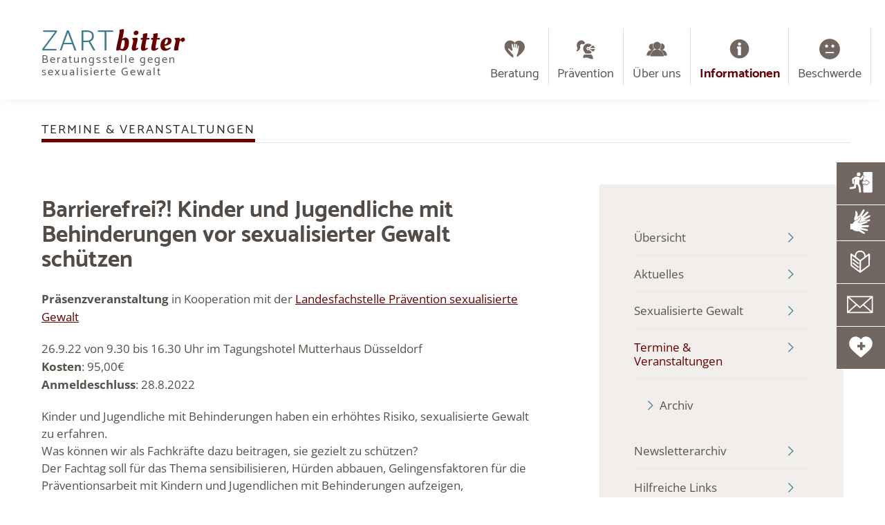

--- FILE ---
content_type: text/html; charset=utf-8
request_url: https://zartbitter-muenster.de/informationen/termine-veranstaltungen/206-barrierefrei-kinder-und-jugendliche-mit-behinderungen-vor-sexualisierter-gewalt-schuetzen
body_size: 17789
content:
<!DOCTYPE html>
<html xmlns="http://www.w3.org/1999/xhtml" xml:lang="de-de"
      lang="de-de" dir="ltr">

  <head>
  	<!-- Start TAGZ: -->
  	<meta name="twitter:card" content="summary_large_image"/>
	<meta property="fb:app_id" content="137683092944445"/>
	<meta property="og:image" content="https://www.zartbitter-muenster.de/images/logo/logo-zb-2020.png"/>
	<meta property="og:image:height" content="117"/>
	<meta property="og:image:width" content="270"/>
	<meta property="og:site_name" content="Zartbitter Beratungsstelle gegen sexualisierte Gewalt"/>
	<meta property="og:type" content="website"/>
	<meta property="og:url" content="https%3A%2F%2Fzartbitter-muenster.de%2Finformationen%2Ftermine-veranstaltungen%2F206-barrierefrei-kinder-und-jugendliche-mit-behinderungen-vor-sexualisierter-gewalt-schuetzen"/>
  	<!-- End TAGZ -->
  		

	<meta name="viewport" content="width=device-width, initial-scale=1.0">
	<meta name="format-detection" content="telephone=no">
	<meta charset="utf-8">
	<meta name="rights" content="Zartbitter Münster e.V.">
	<meta name="author" content="Kirsten">
	<meta name="description" content="Beratungsstelle gegen sexualisierte Gewalt für Kinder, Jugendliche und Erwachsene">
	<meta name="generator" content="Joomla! - Open Source Content Management">
	<title>Zartbitter - Beratungsstelle gegen sexualisierte Gewalt Münster e.V. – Barrierefrei?! Kinder und Jugendliche mit Behinderungen vor sexualisierter Gewalt schützen</title>
	<link href="/templates/zartbitter/favicon.ico" rel="icon" type="image/vnd.microsoft.icon">
<link href="/plugins/system/cookiesck/assets/front.css?ver=3.7.1" rel="stylesheet" />
	<link href="/media/plg_system_jcepro/site/css/content.min.css?86aa0286b6232c4a5b58f892ce080277" rel="stylesheet" />
	<link href="https://www.zartbitter-muenster.de/media/com_acym/css/module.min.css?v=1067" rel="stylesheet" />
	<style>
			#cookiesck {
				position:fixed;
				left:0;
				right: 0;
				bottom: 0;
				z-index: 1000000;
				min-height: 30px;
				color: #eeeeee;
				background: rgba(0,0,0,0.5);
				text-align: center;
				font-size: 14px;
				line-height: 14px;
			}
			#cookiesck_text {
				padding: 10px 0;
				display: inline-block;
			}
			#cookiesck_buttons {
				float: right;
			}
			.cookiesck_button,
			#cookiesck_accept,
			#cookiesck_decline,
			#cookiesck_settings,
			#cookiesck_readmore {
				float:left;
				padding:10px;
				margin: 5px;
				border-radius: 3px;
				text-decoration: none;
				cursor: pointer;
				transition: all 0.2s ease;
			}
			#cookiesck_readmore {
				float:right;
			}
			#cookiesck_accept {
				background: #1176a6;
				border: 2px solid #1176a6;
				color: #f5f5f5;
			}
			#cookiesck_accept:hover {
				background: transparent;
				border: 2px solid darkturquoise;
				color: darkturquoise;
			}
			#cookiesck_decline {
				background: #000;
				border: 2px solid #000;
				color: #f5f5f5;
			}
			#cookiesck_decline:hover {
				background: transparent;
				border: 2px solid #fff;
				color: #fff;
			}
			#cookiesck_settings {
				background: #fff;
				border: 2px solid #fff;
				color: #000;
			}
			#cookiesck_settings:hover {
				background: transparent;
				border: 2px solid #fff;
				color: #fff;
			}
			#cookiesck_options {
				display: none;
				width: 30px;
				height: 30px;
				border-radius: 15px;
				box-sizing: border-box;
				position: fixed;
				bottom: 0;
				left: 0;
				margin: 10px;
				border: 1px solid #ccc;
				cursor: pointer;
				background: rgba(255,255,255,1) url(/plugins/system/cookiesck/assets/cookies-icon.svg) center center no-repeat;
				background-size: 80% auto;
				z-index: 1000000;
			}
			#cookiesck_options > .inner {
				display: none;
				width: max-content;
				margin-top: -40px;
				background: rgba(0,0,0,0.7);
				position: absolute;
				font-size: 14px;
				color: #fff;
				padding: 4px 7px;
				border-radius: 3px;
			}
			#cookiesck_options:hover > .inner {
				display: block;
			}
			#cookiesck > div {
				display: flex;
				justify-content: space-around;
				align-items: center;
				flex-direction: column;
			}
			
			
			.cookiesck-iframe-wrap-text {
				position: absolute;
				width: 100%;
				padding: 10px;
				color: #fff;
				top: 50%;
				transform: translate(0,-60%);
				text-align: center;
			}
			.cookiesck-iframe-wrap:hover .cookiesck-iframe-wrap-text {
				color: #333;
			}
			.cookiesck-iframe-wrap-allowed .cookiesck-iframe-wrap-text {
				display: none;
			}

		</style>
<script type="application/json" class="joomla-script-options new">{"bootstrap.dropdown":{".selector":{"flip":true,"boundary":"scrollParent","reference":"toggle","display":"dynamic","popperConfig":true}},"bootstrap.modal":{".selector":{"keyboard":true,"focus":true}},"system.paths":{"root":"","rootFull":"https:\/\/www.zartbitter-muenster.de\/","base":"","baseFull":"https:\/\/www.zartbitter-muenster.de\/"},"csrf.token":"56810ca98f8c3267d7934efb5a572e99"}</script>
	<script src="/media/system/js/core.min.js?37ffe4186289eba9c5df81bea44080aff77b9684"></script>
	<script src="/media/vendor/bootstrap/js/bootstrap-es5.min.js?5.3.2" nomodule defer></script>
	<script src="/media/vendor/jquery/js/jquery.min.js?3.7.1"></script>
	<script src="/media/legacy/js/jquery-noconflict.min.js?647005fc12b79b3ca2bb30c059899d5994e3e34d"></script>
	<script src="/media/mod_menu/js/menu-es5.min.js?7a1800013a2f89786d942717c0585530" nomodule defer></script>
	<script src="/media/vendor/bootstrap/js/dropdown.min.js?5.3.2" type="module"></script>
	<script src="/media/vendor/bootstrap/js/modal.min.js?5.3.2" type="module"></script>
	<script src="/plugins/system/cookiesck/assets/front.js?ver=3.7.1"></script>
	<script src="https://www.zartbitter-muenster.de/media/com_acym/js/module.min.js?v=1067"></script>
	<script>
var COOKIESCK = {
	ALLOWED : ["cookiesck","cookiesckiframes","cookiesckuniquekey","jform_captchacookie","d37b6cf471489a7fb9bf5ac93572b3d3"]
	, VALUE : 'yes'
	, UNIQUE_KEY : 'af9170356db0c9ae3bfa6d2ae0ddd852'
	, LOG : '0'
	, LIST : '{}'
	, LIFETIME : '365'
	, DEBUG : '0'
	, TEXT : {
		INFO : 'Wir verwenden ausschließlich technisch notwendige Cookies, um Ihnen eine reibungslose Nutzung dieser Webseite zu gewährleisten.'
		, ACCEPT_ALL : 'Accept all'
		, ACCEPT_ALL : 'Accept all'
		, DECLINE_ALL : 'Decline all'
		, SETTINGS : 'Customize'
		, OPTIONS : 'Cookies options'
		, CONFIRM_IFRAMES : 'Please confirm that you want to enable the iframes'
	}
};
console.log("COOKIES CK MESSAGE : The list of cookies is empty. Please check the documentation");jQuery(document).ready(function(){ckInitCookiesckIframes();});</script>
	<script>
        if(typeof acymModule === 'undefined'){
            var acymModule = [];
			acymModule['emailRegex'] = /^.+\@(.+\.)+.{2,20}$/i;
			acymModule['NAMECAPTION'] = 'Name';
			acymModule['NAME_MISSING'] = 'Bitte geben Sie Ihren Namen ein';
			acymModule['EMAILCAPTION'] = 'E-Mail';
			acymModule['VALID_EMAIL'] = 'Bitte geben Sie eine gültige E-Mail Adresse ein';
			acymModule['VALID_EMAIL_CONFIRMATION'] = 'E-Mail-Feld und E-Mail-Bestätigungsfeld müssen identisch sein';
			acymModule['CAPTCHA_MISSING'] = 'Das Captcha ist ungültig, bitte versuchen Sie es erneut';
			acymModule['NO_LIST_SELECTED'] = 'Bitte wählen Sie die Listen aus, die Sie abonnieren möchten';
			acymModule['NO_LIST_SELECTED_UNSUB'] = 'Bitte wählen Sie die Listen, von denen Sie sich abmelden möchten';
            acymModule['ACCEPT_TERMS'] = 'Bitte beachten Sie die Allgemeinen Geschäftsbedingungen / Datenschutzerklärung';
        }
		</script>
	<script>window.addEventListener("DOMContentLoaded", (event) => {
acymModule["excludeValuesformAcym69381"] = [];
acymModule["excludeValuesformAcym69381"]["1"] = "Name";
acymModule["excludeValuesformAcym69381"]["2"] = "E-Mail";  });</script>

   <link rel="stylesheet" href="/templates/zartbitter/css/template.css" type="text/css" media="screen" />
 <link rel="stylesheet" href="/templates/zartbitter/css/print.css" type="text/css" media="print" />
 <link rel="stylesheet" href="/templates/zartbitter/css/custom.css" type="text/css" media="screen" />

<script src="/templates/zartbitter/javascript/template.js" defer></script>

<body>
<div id="all"> 

	<header id="header">
	
		<div class="container">
			<a id="menu-button" class="menu-button" href="#nav">
<span
						class="element-invisible">Navigation öffnen</span></a>
			<h1 class="logo">
			 <a href="/index.php"> <span  class="zart"> ZART</span><span class="bitter">bitter</span><br>Beratungsstelle gegen <br>sexualisierte Gewalt</a> </h2>
			<h2 class="unsichtbar"  id="toph">  Navigation</h2>

			<ul class="skiplinks">
				
			
					<li><a href="/index.php" class="startseite" ><span>Startseite</span> </a></li>
			

				<li><a href="#nav" class="u2">Direkt zur Hauptnavigation</a></li>
				<li><a href="#contentarea" class="u2">Zum Inhalt wechseln</a></li>
				<li><a href="#footer" class="u2">Direkt zu den zusätzlichen Informationen</a></li>


			</ul>
	
							
				<nav class="navbar" id="navigation" aria-labelledby="toph">
					<a class="menu-button2" id="closemenu" href="#nav" onclick="return false"><span
								class="unsichtbar">Navigation schliessen</span></a>
					

<ul class="menu menu  horizontal nav">
	<li class="item-103 deeper dropdown parent">				<a class="dropdown-toggle" aria-haspopup="true"  data-toggle="dropdown" id="dropdownMenuLink_1" data-bs-toggle="dropdown" aria-expanded="false" href="#" data-target="dmenu1">
					<?xml version="1.0" encoding="utf-8"?>
<!-- Generator: Adobe Illustrator 16.0.3, SVG Export Plug-In . SVG Version: 6.00 Build 0)  -->
<!DOCTYPE svg PUBLIC "-//W3C//DTD SVG 1.1//EN" "http://www.w3.org/Graphics/SVG/1.1/DTD/svg11.dtd">
<svg version="1.1" xmlns="http://www.w3.org/2000/svg" xmlns:xlink="http://www.w3.org/1999/xlink" x="0px" y="0px" width="50px"
	 height="50px" viewBox="0 0 50 50" enable-background="new 0 0 50 50" xml:space="preserve">
<g id="Ebene_1" display="none">
	<title>Über uns</title>
	<g display="inline">
		<path d="M50.057-115.766c0-7-5.564-12.99-12.48-13.324c3.881-0.336,6.916-3.625,6.916-7.589c0-4.215-3.375-7.59-7.59-7.59
			c-0.676,0-1.352,0.085-1.941,0.255c0.762,1.435,1.182,3.035,1.182,4.805c0,3.375-1.686,6.41-4.3,8.265
			c1.181,1.011,2.698,1.687,4.386,1.854c-0.761,0-1.602,0.17-2.358,0.334c4.89,2.701,8.351,7.762,8.938,13.496h7.17
			C50.057-115.176,50.057-115.6,50.057-115.766z"/>
		<path d="M17.921-128.5c-1.01-0.336-2.025-0.506-3.12-0.506c1.855-0.17,3.625-1.01,4.805-2.274c-2.275-1.855-3.71-4.64-3.71-7.76
			c0-1.6,0.42-3.12,1.095-4.47c-0.93-0.335-1.855-0.59-2.865-0.59c-4.215,0-7.59,3.375-7.59,7.59c0,3.965,3.12,7.254,7,7.59
			c-7,0.25-12.48,6.154-12.48,13.154c0,0.086,0,0.59,0,0.59h8.265C9.911-120.825,13.201-125.805,17.921-128.5z"/>
		<path d="M26.859-129.936c4.726-0.42,8.438-4.385,8.438-9.274c0-5.146-4.132-9.275-9.275-9.275c-5.145,0-9.274,4.135-9.274,9.275
			c0,4.89,3.795,8.854,8.52,9.274c-8.435,0.42-15.18,7.42-15.18,16.025c0,0.17,0,0.255,0,0.42h32.05c0-0.17,0-0.255,0-0.42
			C42.126-122.516,35.381-129.516,26.859-129.936z"/>
	</g>
	<path display="inline" d="M3.138,29.852c0.325,0.524,0.97,0.756,1.548,0.561c5.171-1.725,8.265-7.055,7.156-12.6
		c-0.421-2.103,0.885-4.202,2.922-4.883c1.539-0.511,3.213-0.118,4.364,1.032l0.539,0.538c1.16-1.391,2.558-2.579,4.154-3.456
		c-0.505-1.747-1.439-3.36-2.804-4.606c-3.45-3.15-7.772-2.444-7.506-2.414C10.14,4.408,7.169,6.345,5.358,9.336
		c-1.928,3.188-2.278,7.158-0.94,10.618c0.052,0.406,2.614,4.527-1.089,8.261C2.894,28.65,2.814,29.326,3.138,29.852z"/>
	<path display="inline" d="M34.868,22.519h13.356l-4.92-6.325L34.868,22.519z"/>
	<path display="inline" d="M43.305,31.498l4.922-6.325H34.868L43.305,31.498z"/>
	<path display="inline" d="M29.563,23.846c0,0.732,0.596,1.327,1.328,1.327c0.731,0,1.326-0.595,1.326-1.327
		c0-0.733-0.595-1.327-1.326-1.327C30.158,22.519,29.563,23.113,29.563,23.846z"/>
	<path display="inline" d="M39.568,15.678c-2.898-3.096-7.161-4.424-11.449-3.461c-4.291,0.973-7.745,4.349-8.797,8.604
		c-1.016,4.109,0.1,8.342,2.981,11.324c0.957,0.988,1.54,2.26,1.782,3.643H37.71c0.306-1.604,1.11-2.896,1.882-3.755l-6.499-4.876
		c-0.633,0.422-1.39,0.67-2.204,0.67c-2.193,0-3.979-1.784-3.979-3.98c0-2.195,1.785-3.98,3.979-3.98
		c0.813,0,1.571,0.248,2.203,0.67L39.568,15.678z"/>
	<path display="inline" d="M21.532,38.439c-1.627,1.783-2.583,4.291-2.583,6.812c0,0.427,0.205,0.828,0.552,1.076
		c0.698,0.503,1.247,0.114,1.512,0.077c3.931-1.313,8.309-0.969,12.329,0.97c2.598,1.249,5.27,1.856,8.163,1.856
		c0.731,0,1.326-0.594,1.326-1.326c0-3.467-1.289-6.887-3.56-9.465H21.532z"/>
	<path display="inline" fill="#060606" d="M40.18-0.738c-5.403-0.557-12.271,2.242-13.992,6.905
		c-1.528-4.727-9.773-7.783-15.194-7.442C-3.313-0.376-8.477,15.704-2.643,26.705c3.138,5.92,7.719,11.131,12.734,15.832
		c1.382,1.293,3.482,3.064,5.683,4.865c-0.012-0.002-0.024-0.006-0.035-0.008c1.832,1.496,3.731,3.008,5.336,4.271
		c0.34-2.492,0.829-5.596,0.739-6.422c-0.191-1.75-0.963-3.363-2.249-4.574c-1.314-1.24-2.728-2.299-3.851-3.736
		c-0.49-0.627-0.88-1.324-1.34-1.973c-0.46-0.652-0.959-1.285-1.468-1.9c-1.046-1.268-2.152-2.48-3.261-3.688
		c-0.945-1.023-1.95-2.023-2.79-3.139c-0.567-0.754-1.221-1.864-0.438-2.7c0.56-0.6,1.309-0.955,2.083-0.612
		c0.896,0.394,1.641,1.155,2.309,1.841c0.85,0.867,1.634,1.796,2.418,2.721c0.491,0.574,0.983,1.332,1.631,1.74
		c1.137,0.725,3.112,0.752,4.033-0.334c0.709-0.842,0.607-2.068,0.371-3.061c-0.351-1.47-0.849-2.898-1.184-4.375
		c-0.638-2.824-1.121-5.728-1.248-8.624c-0.039-0.815-0.094-1.705,0.118-2.503c0.132-0.503,0.521-0.741,0.983-0.939
		c1.911-0.816,2.554,1.671,2.737,3.056c0.236,1.789,0.386,3.535,0.969,5.259c0.361,1.073,0.837,2.194,1.612,3.04
		c0.181,0.201,0.576,0.712,0.736,0.3c0.221-0.569,0.146-1.32,0.173-1.92c0.039-0.857,0.178-1.708,0.206-2.567
		c0.027-0.963-0.026-1.928-0.086-2.891c-0.082-1.348-0.293-2.822,0.037-4.15c0.215-0.863,0.906-1.703,1.893-1.584
		c0.923,0.11,1.23,1.198,1.347,1.97c0.073,0.508,0.084,1.025,0.068,1.535c-0.022,0.622-0.039,1.223-0.033,1.845
		c0.026,2.22,0.038,4.535,0.545,6.703c0.074,0.32,0.157,0.828,0.401,1.073c0.298,0.304,0.524-0.187,0.628-0.442
		c0.476-1.202,0.496-2.636,0.553-3.913c0.057-1.172,0.104-2.338-0.014-3.508c-0.106-1.027-0.149-2.41,0.558-3.254
		c0.525-0.625,1.442-0.687,1.989-0.073c0.593,0.66,0.717,1.706,0.8,2.549c0.207,2.175,0.063,4.467-0.233,6.626
		c-0.146,1.037-0.26,2.088-0.264,3.135c-0.003,0.397-0.084,2.128,0.681,1.687c0.901-0.517,1.257-1.745,1.473-2.684
		c0.266-1.135,0.374-2.299,0.555-3.447c0.123-0.799,0.241-1.796,0.778-2.444c0.326-0.396,1.028-0.663,1.533-0.496
		c0.554,0.185,0.664,0.852,0.708,1.354c0.104,1.199-0.011,2.425-0.053,3.623c-0.097,2.76-0.329,5.454-0.8,8.174
		c-0.488,2.816-1.106,5.623-1.933,8.363c-0.328,1.09-0.688,2.178-1.151,3.219c-0.478,1.074-1.218,2.002-1.669,3.086
		c-0.146,0.354-0.3,0.756-0.285,1.146c0.019,0.48,0.216,0.975,0.275,1.463c0.02,0.156,0.039,0.311,0.055,0.469
		c0.069,0.559,0.306,2.004,0.519,3.342c2.839-2.104,5.767-4.34,7.547-5.881c5.202-4.496,9.991-9.521,13.369-15.316
		C60.435,17.078,54.438,0.729,40.18-0.738z"/>
</g>
<g id="Ebene_2">
	<path fill="#060606" d="M36.938,4.748c-4.289-0.442-9.739,1.78-11.105,5.481c-1.214-3.752-7.758-6.177-12.06-5.907
		C2.417,5.035-1.68,17.798,2.95,26.529c2.491,4.699,6.126,8.835,10.107,12.566c1.097,1.025,2.764,2.432,4.51,3.861
		c-0.009-0.002-0.019-0.005-0.027-0.007c1.454,1.188,2.961,2.388,4.235,3.391c0.271-1.978,0.658-4.441,0.587-5.097
		c-0.151-1.39-0.764-2.67-1.785-3.631c-1.043-0.984-2.165-1.824-3.056-2.966c-0.389-0.497-0.699-1.051-1.064-1.565
		c-0.365-0.518-0.761-1.02-1.165-1.508c-0.83-1.007-1.708-1.969-2.588-2.927c-0.75-0.813-1.548-1.606-2.214-2.491
		c-0.45-0.6-0.969-1.48-0.347-2.144c0.444-0.476,1.039-0.757,1.653-0.485c0.71,0.313,1.302,0.916,1.833,1.461
		c0.675,0.688,1.297,1.426,1.919,2.16c0.39,0.455,0.781,1.057,1.295,1.381c0.903,0.575,2.47,0.597,3.202-0.266
		c0.563-0.668,0.481-1.642,0.294-2.429c-0.278-1.167-0.674-2.3-0.939-3.472c-0.506-2.242-0.89-4.547-0.99-6.845
		c-0.031-0.647-0.075-1.354,0.094-1.987c0.105-0.399,0.413-0.588,0.781-0.746c1.516-0.648,2.026,1.327,2.172,2.425
		c0.188,1.42,0.306,2.806,0.769,4.174c0.287,0.852,0.664,1.742,1.28,2.413c0.143,0.16,0.457,0.565,0.584,0.238
		c0.175-0.452,0.115-1.048,0.138-1.524c0.03-0.681,0.141-1.356,0.163-2.038c0.021-0.765-0.021-1.531-0.068-2.295
		c-0.064-1.07-0.232-2.24,0.029-3.294c0.171-0.685,0.72-1.351,1.503-1.257c0.732,0.087,0.977,0.951,1.068,1.563
		c0.059,0.403,0.066,0.813,0.055,1.219c-0.019,0.494-0.031,0.97-0.026,1.464c0.021,1.762,0.03,3.6,0.433,5.32
		c0.059,0.254,0.124,0.657,0.318,0.852c0.236,0.241,0.416-0.148,0.498-0.351c0.378-0.954,0.394-2.092,0.438-3.105
		c0.045-0.93,0.082-1.856-0.011-2.785c-0.084-0.815-0.118-1.913,0.442-2.583c0.417-0.497,1.146-0.545,1.579-0.058
		c0.471,0.524,0.569,1.354,0.635,2.023c0.164,1.727,0.051,3.546-0.185,5.26c-0.116,0.823-0.207,1.657-0.21,2.488
		c-0.002,0.314-0.066,1.688,0.54,1.339c0.716-0.411,0.998-1.385,1.169-2.131c0.211-0.9,0.297-1.825,0.44-2.736
		c0.098-0.635,0.191-1.426,0.618-1.94c0.259-0.314,0.815-0.526,1.217-0.394c0.439,0.147,0.527,0.676,0.562,1.075
		c0.082,0.951-0.008,1.924-0.042,2.875c-0.076,2.19-0.261,4.329-0.635,6.488c-0.387,2.235-0.878,4.463-1.533,6.638
		c-0.261,0.865-0.547,1.729-0.914,2.555c-0.379,0.853-0.967,1.589-1.325,2.449c-0.115,0.28-0.237,0.6-0.226,0.91
		c0.015,0.381,0.171,0.773,0.218,1.161c0.016,0.124,0.031,0.246,0.044,0.372c0.055,0.443,0.242,1.59,0.411,2.652
		c2.254-1.67,4.577-3.444,5.99-4.668c4.129-3.568,7.93-7.558,10.611-12.156C53.015,18.889,48.255,5.913,36.938,4.748z"/>
</g>
</svg>


				Beratung										<!-- <span class="caret"></span>-->
					               	</a>
			
                <div class="dropdown-menu" id="dmenu1" role="navigation" aria-labelledby="dropdownMenuLink_1" ><div class="container"><ul ><li class="item-1864"><a href="/beratung" >Unsere Angebote</a></li><li class="item-2596">



	<a      href="/beratung/gemeinsam-mit-einer-pfote-tiergestuetzte-beratung" >Gemeinsam mit einer Pfote - Tiergestützte Beratung</a></li><li class="item-203 parent">



	<a      href="/beratung/angebote-fuer-kinder" >Angebote für Kinder</a></li><li class="item-133 parent">



	<a      href="/beratung/angebote-fuer-jugendliche" >Angebote für Jugendliche</a></li><li class="item-134 parent">



	<a      href="/beratung/angebote-fuer-erwachsene" >Angebote für Erwachsene</a></li><li class="item-312">



	<a      href="/beratung/beratung-fuer-jungen-und-maenner" >Beratung für Jungen und Männer</a></li><li class="item-173">



	<a      href="/beratung/fuer-angehoerige-und-das-soziale-umfeld" >Für Angehörige &amp; das soziale Umfeld</a></li><li class="item-174">



	<a      href="/beratung/fachkraefte" >Für Fachkräfte</a></li><li class="item-1372">



	<a      href="/beratung/datenschutz" >Datenschutzinformationen</a></ul></div></li><li class="item-104 deeper dropdown parent">				<a class="dropdown-toggle" aria-haspopup="true"  data-toggle="dropdown" id="dropdownMenuLink_25" data-bs-toggle="dropdown" aria-expanded="false" href="#" data-target="dmenu2">
					<?xml version="1.0" encoding="utf-8"?>
<!-- Generator: Adobe Illustrator 16.0.3, SVG Export Plug-In . SVG Version: 6.00 Build 0)  -->
<!DOCTYPE svg PUBLIC "-//W3C//DTD SVG 1.1//EN" "http://www.w3.org/Graphics/SVG/1.1/DTD/svg11.dtd">
<svg version="1.1" id="Ebene_1" xmlns="http://www.w3.org/2000/svg" xmlns:xlink="http://www.w3.org/1999/xlink" x="0px" y="0px"
	 width="50px" height="50px" viewBox="0 0 50 50" enable-background="new 0 0 50 50" xml:space="preserve">
<title>Über uns</title>
<g>
	<path d="M50.056-115.766c0-7-5.564-12.99-12.48-13.324c3.881-0.336,6.916-3.625,6.916-7.589c0-4.215-3.375-7.59-7.59-7.59
		c-0.676,0-1.351,0.085-1.941,0.255c0.762,1.435,1.182,3.035,1.182,4.805c0,3.375-1.686,6.41-4.3,8.265
		c1.18,1.011,2.698,1.687,4.385,1.854c-0.76,0-1.601,0.17-2.358,0.334c4.89,2.701,8.35,7.762,8.938,13.496h7.17
		C50.056-115.176,50.056-115.6,50.056-115.766z"/>
	<path d="M17.921-128.5c-1.01-0.336-2.025-0.506-3.12-0.506c1.855-0.17,3.625-1.01,4.805-2.274c-2.275-1.855-3.71-4.64-3.71-7.76
		c0-1.6,0.42-3.12,1.095-4.47c-0.93-0.335-1.855-0.59-2.865-0.59c-4.215,0-7.59,3.375-7.59,7.59c0,3.965,3.12,7.254,7,7.59
		c-7,0.25-12.48,6.154-12.48,13.154c0,0.086,0,0.59,0,0.59h8.265C9.911-120.825,13.201-125.805,17.921-128.5z"/>
	<path d="M26.86-129.936c4.725-0.42,8.437-4.385,8.437-9.274c0-5.146-4.132-9.275-9.275-9.275c-5.145,0-9.275,4.135-9.275,9.275
		c0,4.89,3.795,8.854,8.52,9.274c-8.435,0.42-15.18,7.42-15.18,16.025c0,0.17,0,0.255,0,0.42h32.05c0-0.17,0-0.255,0-0.42
		C42.126-122.516,35.381-129.516,26.86-129.936z"/>
</g>
<path d="M3.138,29.851c0.325,0.525,0.97,0.756,1.548,0.561c5.171-1.724,8.265-7.055,7.156-12.6
	c-0.421-2.103,0.885-4.202,2.922-4.883c1.539-0.511,3.213-0.118,4.364,1.032l0.539,0.538c1.16-1.391,2.558-2.579,4.154-3.456
	c-0.505-1.747-1.439-3.36-2.804-4.606c-3.45-3.15-7.772-2.444-7.506-2.414C10.14,4.408,7.169,6.345,5.358,9.336
	c-1.928,3.188-2.278,7.158-0.94,10.618c0.052,0.406,2.614,4.527-1.089,8.261C2.894,28.65,2.814,29.326,3.138,29.851z"/>
<path d="M34.868,22.519h13.357l-4.921-6.325L34.868,22.519z"/>
<path d="M43.305,31.498l4.921-6.325H34.868L43.305,31.498z"/>
<path d="M29.563,23.846c0,0.732,0.595,1.327,1.327,1.327s1.327-0.595,1.327-1.327c0-0.733-0.595-1.327-1.327-1.327
	S29.563,23.113,29.563,23.846z"/>
<path d="M39.569,15.678c-2.899-3.096-7.162-4.424-11.45-3.461c-4.291,0.973-7.745,4.349-8.797,8.604
	c-1.016,4.109,0.1,8.342,2.981,11.323c0.957,0.989,1.54,2.26,1.782,3.643h13.625c0.305-1.604,1.111-2.897,1.882-3.755l-6.499-4.876
	c-0.633,0.422-1.39,0.67-2.204,0.67c-2.194,0-3.979-1.784-3.979-3.98c0-2.195,1.785-3.98,3.979-3.98c0.813,0,1.571,0.248,2.203,0.67
	L39.569,15.678z"/>
<path d="M21.532,38.44c-1.627,1.782-2.583,4.291-2.583,6.811c0,0.426,0.205,0.828,0.552,1.076c0.698,0.503,1.247,0.115,1.512,0.077
	c3.931-1.312,8.309-0.968,12.329,0.97c2.597,1.249,5.269,1.857,8.163,1.857c0.732,0,1.326-0.594,1.326-1.327
	c0-3.466-1.289-6.886-3.559-9.464H21.532z"/>
</svg>


				Prävention										<!-- <span class="caret"></span>-->
					               	</a>
			
                <div class="dropdown-menu" id="dmenu2" role="navigation" aria-labelledby="dropdownMenuLink_25" ><div class="container"><ul ><li class="item-1921"><a href="/praevention-sexualisierte-gewalt" >Präventiv gegen sexualisierte Gewalt </a></li><li class="item-264">



	<a      href="/praevention-sexualisierte-gewalt/praeventionsangebote-fuer-kinder-und-jugendliche" >Prävention für Kinder und Jugendliche</a></li><li class="item-116 parent">



	<a      href="/praevention-sexualisierte-gewalt/fortbildungen" >Fortbildungen</a></li><li class="item-206">



	<a      href="/praevention-sexualisierte-gewalt/schutzkonzepte" >Schutzkonzepte</a></li><li class="item-118 parent">



	<a      href="/praevention-sexualisierte-gewalt/berufsbegleitende-weiterbildung" >Berufsbegleitende Weiterbildung</a></li><li class="item-181">



	<a      href="/praevention-sexualisierte-gewalt/vortraege" >Vorträge</a></li><li class="item-265">



	<a      href="/praevention-sexualisierte-gewalt/workshops" >Workshops</a></li><li class="item-266">



	<a      href="/praevention-sexualisierte-gewalt/kosten" >Kosten</a></ul></div></li><li class="item-102 deeper dropdown parent">				<a class="dropdown-toggle" aria-haspopup="true"  data-toggle="dropdown" id="dropdownMenuLink_40" data-bs-toggle="dropdown" aria-expanded="false" href="#" data-target="dmenu3">
					<?xml version="1.0" encoding="utf-8"?>
<!-- Generator: Adobe Illustrator 16.0.0, SVG Export Plug-In . SVG Version: 6.00 Build 0)  -->
<!DOCTYPE svg PUBLIC "-//W3C//DTD SVG 1.1//EN" "http://www.w3.org/Graphics/SVG/1.1/DTD/svg11.dtd">
<svg version="1.1"  xmlns="http://www.w3.org/2000/svg" xmlns:xlink="http://www.w3.org/1999/xlink" x="0px" y="0px"
	 width="50px" height="50px" viewBox="0 0 50 50" enable-background="new 0 0 50 50" xml:space="preserve">
	<title>Über uns</title>
<g>
	<path d="M49.5,40.225c0-7-5.564-12.99-12.48-13.324c3.881-0.336,6.916-3.625,6.916-7.59c0-4.215-3.375-7.59-7.59-7.59
		c-0.676,0-1.351,0.085-1.941,0.255c0.761,1.435,1.181,3.035,1.181,4.805c0,3.375-1.685,6.41-4.3,8.265
		c1.18,1.01,2.699,1.686,4.385,1.855c-0.76,0-1.6,0.17-2.359,0.334c4.89,2.701,8.35,7.761,8.939,13.496h7.17
		C49.5,40.814,49.5,40.391,49.5,40.225z"/>
	<path d="M17.365,27.49c-1.01-0.336-2.025-0.506-3.12-0.506c1.855-0.17,3.625-1.01,4.805-2.274c-2.275-1.855-3.71-4.64-3.71-7.76
		c0-1.6,0.42-3.12,1.095-4.47c-0.93-0.335-1.855-0.59-2.865-0.59c-4.215,0-7.59,3.375-7.59,7.59c0,3.965,3.12,7.254,7,7.59
		c-7,0.25-12.48,6.154-12.48,13.154c0,0.086,0,0.59,0,0.59h8.265C9.355,35.165,12.645,30.186,17.365,27.49z"/>
	<path d="M26.305,26.055c4.725-0.42,8.436-4.385,8.436-9.275c0-5.145-4.131-9.275-9.275-9.275c-5.145,0-9.275,4.135-9.275,9.275
		c0,4.89,3.795,8.855,8.52,9.275c-8.435,0.42-15.18,7.42-15.18,16.025c0,0.17,0,0.255,0,0.42h32.05c0-0.17,0-0.255,0-0.42
		C41.57,33.475,34.825,26.475,26.305,26.055z"/>
</g>
</svg>


				Über uns										<!-- <span class="caret"></span>-->
					               	</a>
			
                <div class="dropdown-menu" id="dmenu3" role="navigation" aria-labelledby="dropdownMenuLink_40" ><div class="container"><ul ><li class="item-1922"><a href="/ueber-uns" >Übersicht</a></li><li class="item-157">



	<a      href="/ueber-uns/team" >Team</a></li><li class="item-155 parent">



	<a      href="/ueber-uns/sie-koennen-helfen" >Spenden</a></li><li class="item-121 parent">



	<a      href="/ueber-uns/verein" >Verein</a></li><li class="item-470">



	<a      href="/ueber-uns/beratungsraeume" >Beratungsräume</a></li><li class="item-105 parent">



	<a      href="/ueber-uns/einsatzorte" >Einsatzorte</a></li><li class="item-167">



	<a      href="/ueber-uns/unsere-grundsaetze" >Unsere Grundhaltung</a></li><li class="item-180">



	<a      href="/ueber-uns/forschung" >Forschung</a></li><li class="item-261">



	<a      href="/ueber-uns/projekte" >Projekte</a></li><li class="item-168">



	<a      href="/ueber-uns/vernetzung" >Vernetzung</a></li><li class="item-158">



	<a      href="/ueber-uns/praktikum" >Praktikum</a></li><li class="item-156">



	<a      href="/ueber-uns/wir-danken" >Wir danken</a></ul></div></li><li class="item-132 active deeper dropdown parent">				<a class="dropdown-toggle" aria-haspopup="true"  data-toggle="dropdown" id="dropdownMenuLink_75" data-bs-toggle="dropdown" aria-expanded="false" href="#" data-target="dmenu4">
					<?xml version="1.0" encoding="utf-8"?>
<!-- Generator: Adobe Illustrator 16.0.0, SVG Export Plug-In . SVG Version: 6.00 Build 0)  -->
<!DOCTYPE svg PUBLIC "-//W3C//DTD SVG 1.1//EN" "http://www.w3.org/Graphics/SVG/1.1/DTD/svg11.dtd">
<svg version="1.1" id="Ebene_1" xmlns="http://www.w3.org/2000/svg" xmlns:xlink="http://www.w3.org/1999/xlink" x="0px" y="0px"
	 width="50px" height="50px" viewBox="0 0 50 50" enable-background="new 0 0 50 50" xml:space="preserve">
<g>
	<g>
		<path fill="#070707" d="M24.25,1.5c-12.682,0-23,10.318-23,23c0,12.683,10.318,23,23,23c12.683,0,23-10.317,23-23
			C47.25,11.818,36.933,1.5,24.25,1.5z M28.083,38.875c0,0.529-0.429,0.958-0.958,0.958h-5.75c-0.53,0-0.959-0.429-0.959-0.958V24.5
			h-0.957c-0.53,0-0.959-0.429-0.959-0.959v-3.832c0-0.53,0.429-0.959,0.959-0.959h7.666c0.529,0,0.958,0.429,0.958,0.959V38.875z
			 M24.25,16.834c-2.114,0-3.834-1.72-3.834-3.834s1.72-3.834,3.834-3.834c2.114,0,3.833,1.72,3.833,3.834
			S26.364,16.834,24.25,16.834z"/>
	</g>
</g>
</svg>


				Informationen										<!-- <span class="caret"></span>-->
					               	</a>
			
                <div class="dropdown-menu" id="dmenu4" role="navigation" aria-labelledby="dropdownMenuLink_75" ><div class="container"><ul ><li class="item-1923 alias-parent-active"><a href="/informationen" >Übersicht</a></li><li class="item-1613">



	<a      href="/informationen/aktuelles" >Aktuelles</a></li><li class="item-160 parent">



	<a      href="/informationen/sexualisierte-gewalt" >Sexualisierte Gewalt </a></li><li class="item-389 current active parent">



	<a    aria-current="page"  href="/informationen/termine-veranstaltungen" >Termine &amp; Veranstaltungen</a></li><li class="item-415">



	<a      href="/informationen/newsletter/archive/listing" >Newsletterarchiv</a></li><li class="item-414">



	<a      href="/informationen/links-surftipps" >Hilfreiche Links</a></li><li class="item-413">



	<a      href="/informationen/downloads" >Downloads</a></li><li class="item-412">



	<a      href="/informationen/materialien" >Materialien</a></ul></div></li><li class="item-1865 deeper dropdown parent">				<a class="dropdown-toggle" aria-haspopup="true"  data-toggle="dropdown" id="dropdownMenuLink_92" data-bs-toggle="dropdown" aria-expanded="false" href="#" data-target="dmenu5">
					<?xml version="1.0" encoding="utf-8"?>
<!DOCTYPE svg PUBLIC "-//W3C//DTD SVG 1.1//EN" "http://www.w3.org/Graphics/SVG/1.1/DTD/svg11.dtd">
<svg version="1.1"  xmlns:serif="http://www.serif.com/"
	 xmlns="http://www.w3.org/2000/svg" xmlns:xlink="http://www.w3.org/1999/xlink" x="0px" y="0px" width="50px" height="50px"
	 viewBox="0 0 20 20" enable-background="new 0 0 20 20" xml:space="preserve">
<path fill="#020202" d="M9.977,0.106C4.467,0.106,0,4.533,0,9.995c0,5.46,4.467,9.888,9.977,9.888s9.977-4.428,9.977-9.888
	C19.953,4.533,15.486,0.106,9.977,0.106z M6.99,5.691c0.796,0,1.442,0.646,1.442,1.442c0,0.796-0.646,1.442-1.442,1.442
	S5.548,7.93,5.548,7.133C5.548,6.336,6.194,5.691,6.99,5.691z M13.64,13.972H6.374c-0.325,0-0.589-0.264-0.589-0.589
	s0.264-0.59,0.589-0.59h7.266c0.325,0,0.589,0.265,0.589,0.59S13.965,13.972,13.64,13.972z M13.022,8.575
	c-0.796,0-1.442-0.646-1.442-1.442c0-0.797,0.646-1.442,1.442-1.442c0.797,0,1.442,0.646,1.442,1.442
	C14.465,7.93,13.819,8.575,13.022,8.575z"/>
</svg>


				Beschwerde										<!-- <span class="caret"></span>-->
					               	</a>
			
                <div class="dropdown-menu" id="dmenu5" role="navigation" aria-labelledby="dropdownMenuLink_92" ><div class="container"><ul ><li class="item-1753">



	<a      href="/beschwerde/feedback-beschwerde" >Beschwerdemöglichkeit für Erwachsene</a></li><li class="item-1775">



	<a      href="/beschwerde/feedback-beschwerde-jugendliche" >Beschwerdemöglichkeit für Jugendliche</a></li><li class="item-2151">



	<a      href="/beschwerde/beschwerdemoeglichkeit-in-leichter-sprache" >Beschwerdemöglichkeit in leichter Sprache</a></li><li class="item-1776">



	<a      href="/beschwerde/unsere-verhaltensleitlinien" >Unsere Verhaltensleitlinien</a></ul></div></li></ul>


				</nav>
			</div>
	</header>
	
	


		
	

		<div class="slogan row" >
			<div class="container">
			<h1 ><span> Termine & Veranstaltungen </span></h1>
			</div>
		</div>

	

	<div id="contentarea" class="">
		
		
				
				
				<div class="container">
			<div class="row">
				<main class="main col-8">
															
												
							<article class="item-page" itemscope itemtype="https://schema.org/Article">
		<div class="content">

	<meta itemprop="inLanguage" content="de-DE" />


	


	
		
	
							<h2>
					Barrierefrei?! Kinder und Jugendliche mit Behinderungen vor sexualisierter Gewalt schützen				</h2>
												

	

		


		
	


	

					
		
			<p><strong>Präsenzveranstaltung</strong> in Kooperation mit der <a href="https://psg.nrw/" target="_blank" rel="noopener">Landesfachstelle Prävention sexualisierte Gewalt</a></p>
<p>26.9.22 von 9.30 bis 16.30 Uhr im Tagungshotel Mutterhaus Düsseldorf<br /><strong>Kosten</strong>: 95,00€<br /><strong>Anmeldeschluss</strong>: 28.8.2022</p>
<div class="kvgmc6g5 cxmmr5t8 oygrvhab hcukyx3x c1et5uql">Kinder und Jugendliche mit Behinderungen haben ein erhöhtes Risiko, sexualisierte Gewalt zu erfahren.</div>
<div class="cxmmr5t8 oygrvhab hcukyx3x c1et5uql o9v6fnle">Was können wir als Fachkräfte dazu beitragen, sie gezielt zu schützen?</div>
<div class="cxmmr5t8 oygrvhab hcukyx3x c1et5uql o9v6fnle">Der Fachtag soll für das Thema sensibilisieren, Hürden abbauen, Gelingensfaktoren für die Präventionsarbeit mit Kindern und Jugendlichen mit Behinderungen aufzeigen, bestehende Angebote sichtbar machen und Akteur*innen in NRW miteinander vernetzen.<br /><br /></div>
<div class="cxmmr5t8 oygrvhab hcukyx3x c1et5uql o9v6fnle">Dazu dienen ein methodisch vielfältiges Programm mit Vorträgen, Vorführungen und Workshops und ein Markt der Möglichkeiten, der zum Informieren und Austauschen einlädt. Alle Infos dazu finden Sie in unserem Flyer.</div>
<div class="cxmmr5t8 oygrvhab hcukyx3x c1et5uql o9v6fnle">Von 14 bis 16 Uhr finden verschiedene Workshops statt. Sie können aus den folgenden Foren wählen, sofern diese noch nicht ausgebucht sind:</div>
<div>1. Sexuelle Bildung (Ulla Engel-Horstkötter, Sexualpädagogin, pro familia Köln-Chorweiler)<br />2. Einfache Sprache in der Präventionsarbeit (Jens Brörken, Sexualpädagoge, Dozent des Instituts für Sexualpädagogik (isp))<br />3. <strong>Prävention mit Ben und Stella (Florian Jung, Sozialpädagoge / M.A. Beratung Mediation Coaching, TRIMB® Berater, Pädagogisch-therapeutischer Berater, grad. (BVPPT), Zartbitter Münster)</strong><br />4. Auf dem Weg zum Schutzkonzept (Ralf Specht, Diplom- und Sexualpädagoge, Dozent des Instituts für Sexualpädagogik (isp) und<br />Mitarbeiter des PETZE-Institut für Gewaltprävention in Kiel)<br />5. <strong>Einblick in Fortbildungen: Täter*innenstrategien (Martin Helmer, Dipl.-Pädagoge, Kinder- und Jugendlichenpsychotherapeut, Gestalttherapeut (DVG),<br />Zartbitter Münster)</strong></div>
<div>&nbsp;</div>
<div><a href="https://psg.nrw/veranstaltungen/barrierefrei/" target="_blank" rel="noopener" class="btn" title="Anmeldung">Anmeldung</a></div> 





<div  class="beside">
							


		





</div>









		







		

					















			</div>


</article>
							
											</main>
				<aside id="right" class="col-4">
					<ul class="mod-menu mod-list nav  sidemenu menu">
<li class="nav-item item-1923 alias-parent-active"><a href="/informationen" >Übersicht</a></li><li class="nav-item item-1613">



	<a      href="/informationen/aktuelles" >Aktuelles</a></li><li class="nav-item item-160 parent">



	<a      href="/informationen/sexualisierte-gewalt" >Sexualisierte Gewalt </a></li><li class="nav-item item-389 current active deeper parent">



	<a    aria-current="page"  href="/informationen/termine-veranstaltungen" >Termine &amp; Veranstaltungen</a><ul class="mod-menu__sub list-unstyled small"><li class="nav-item item-416">



	<a      href="/informationen/termine-veranstaltungen/archiv" >Archiv</a></li></ul></li><li class="nav-item item-415">



	<a      href="/informationen/newsletter/archive/listing" >Newsletterarchiv</a></li><li class="nav-item item-414">



	<a      href="/informationen/links-surftipps" >Hilfreiche Links</a></li><li class="nav-item item-413">



	<a      href="/informationen/downloads" >Downloads</a></li><li class="nav-item item-412">



	<a      href="/informationen/materialien" >Materialien</a></li></ul>

				</aside>
			</div>
		</div>
			
</div>
<!-- /contentarea(2) -->





	<div id="newsletter">
		<div class="container">
			<div class="row">
					<div class="acym_module " id="acym_module_formAcym69381">
		<div class="acym_fulldiv" id="acym_fulldiv_formAcym69381" style="text-align: center">
			<form enctype="multipart/form-data"
				  id="formAcym69381"
				  name="formAcym69381"
				  method="POST"
				  action="/component/acym/frontusers?tmpl=component">
				<div class="acym_module_form">
                    <div class="acym_introtext"><h3>Bestellen Sie unseren Newsletter</h3></div>
<div class="acym_form">
    <div class="onefield fieldacy1 acyfield_text" id="field_1"><input autocomplete="name"  name="user[name]" placeholder="Name" value="" data-authorized-content="{&quot;0&quot;:&quot;all&quot;,&quot;regex&quot;:&quot;&quot;,&quot;message&quot;:&quot;Falscher wert f\u00fcr das Feld Name&quot;}" type="text" class="cell"><div class="acym__field__error__block" data-acym-field-id="1"></div></div><div class="onefield fieldacy2 acyfield_text" id="field_2"><input autocomplete="email" id="email_field_636"  name="user[email]" placeholder="E-Mail" value="" data-authorized-content="{&quot;0&quot;:&quot;all&quot;,&quot;regex&quot;:&quot;&quot;,&quot;message&quot;:&quot;Falscher wert f\u00fcr das Feld E-Mail&quot;}" required type="email" class="cell acym__user__edit__email"><div class="acym__field__error__block" data-acym-field-id="2"></div></div><div class="onefield fieldacyterms" id="field_terms_formAcym69381"><label for="mailingdata_terms_formAcym69381"><input id="mailingdata_terms_formAcym69381" class="checkbox" type="checkbox" name="terms" title="Allgemeinen Geschäftsbedingungen"/> Ich akzeptiere die <a title="Datenschutzerklärung" href="/datenschutz" target="_blank">Datenschutzerklärung</a></label></div></div>

<p class="acysubbuttons">
	<noscript>
        Bitte JavaScript aktivieren, um das Formular zu senden	</noscript>
	<button type="submit"
			class="btn btn-primary button subbutton"
			onclick="try{ return submitAcymForm('subscribe','formAcym69381', 'acymSubmitSubForm'); }catch(err){alert('The form could not be submitted '+err);return false;}">
        Abonnieren	</button>
    </p>
				</div>

				<input type="hidden" name="ctrl" value="frontusers" />
				<input type="hidden" name="task" value="notask" />
				<input type="hidden" name="option" value="com_acym" />

                <input type="hidden" name="redirect" value="https://zartbitter-muenster.de/informationen/newsletter/danke"/>
				<input type="hidden" name="ajax" value="0" />
				<input type="hidden" name="successmode" value="replace" />
				<input type="hidden" name="acy_source" value="Module n°119" />
				<input type="hidden" name="hiddenlists" value="1" />
				<input type="hidden" name="fields" value="name,email" />
				<input type="hidden" name="acyformname" value="formAcym69381" />
				<input type="hidden" name="acysubmode" value="mod_acym" />
				<input type="hidden" name="confirmation_message" value="" />

                			</form>
		</div>
	</div>


			</div>
		</div>

	</div>







	<div id="hints">
	
		
				
<div id="mod-custom114" class="mod-custom custom">
    <p><a href="https://www.facebook.com/Zartbitter.Beratungsstelle/" target="_blank" rel="noopener" title="Externer Link zu facebook - öffnet sich in einem neuen Fenster/Tab"><img src="/images/icons/facebook.svg" alt="facebook Logo" /></a><a href="https://www.instagram.com/zartbitter_beratungsstelle/" target="_blank" rel="noopener" title="Externer Link zu instagram - öffnet sich in einem neuen Fenster/Tab"><img src="/images/icons/instagram.svg" alt="Instagram Logo" /></a> <a href="https://www.youtube.com/@Zartbitter-Beratungsstelle-MS" target="_blank" rel="noopener" title="Externer Link zum youtube-Kanal - öffnet sich in einem neuen Fenster/Tab"><img src="/images/icons/you-tube.svg" alt="Youtube Logo" /></a></p></div>



	</div>










<footer id="footer">
	<div class="container">
		<div class="row">
			<div class="spendenfuss ">
				
			</div>
			<div class="col-4 bordered">
				
<div id="mod-custom93" class="mod-custom custom">
    	<p style="font-size: 1.2em; margin-bottom: 0;">Tel.: <a href="tel:+492514140555" style="font-size: 1.0em;">0251 4140555</a></p>
<table>
<tbody>
<tr>
<td style="padding: 0px;">Montag</td>
<td style="text-align: right; padding: 0px;">10.00 - 12.00 Uhr</td>
</tr>
<tr>
<td style="padding: 0px;">Dienstag</td>
<td style="text-align: right; padding: 0px;">16.00 - 18.00 Uhr</td>
</tr>
<tr>
<td style="padding: 0px;">Mittwoch</td>
<td style="text-align: right; padding: 0px;">14.00 - 16.00 Uhr</td>
</tr>
<tr>
<td style="padding: 0px;">Donnerstag</td>
<td style="text-align: right; padding: 0px;">11.00 - 13.00 Uhr</td>
</tr>
<tr>
<td style="padding: 0px;">Freitag</td>
<td style="text-align: right; padding: 0px;">10.00 - 12.00 Uhr</td>
</tr>
</tbody>
</table></div>

			</div>
			<div class="col-4 bordered">
				<div class="moduletable cube">
            <h3 >Einsatzorte</h3>        <ul class="mod-menu mod-list nav   footermenu menu">
<li class="nav-item item-309"><a href="/ueber-uns/einsatzorte/borken" >Borken</a></li><li class="nav-item item-308"><a href="/ueber-uns/einsatzorte/coesfeld" >Coesfeld</a></li><li class="nav-item item-310"><a href="/ueber-uns/einsatzorte/ruhrgebiet" >Nördliches Ruhrgebiet</a></li><li class="nav-item item-307"><a href="/ueber-uns/einsatzorte/muenster" >Münster</a></li></ul>
</div>

			</div>
			<div class="col-4">
				<div class="moduletable cube">
            <h3 >Service</h3>        <ul class="mod-menu mod-list nav   footermenu menu">
<li class="nav-item item-119">



	<a      href="/impressum" >Impressum</a></li><li class="nav-item item-165">



	<a      href="/datenschutz" >Datenschutz</a></li><li class="nav-item item-166">



	<a      href="/kontakt" >Kontakt</a></li><li class="nav-item item-207">



	<a      href="/seite-durchsuchen" >Seite durchsuchen</a></li></ul>
</div>

			</div>


		</div>
	</div>

</footer>
<!-- footer -->
</div>
<!-- all -->
	<div class="fixedbottom">
		<ul class="mod-menu mod-list nav menu  horizontal">
<li class="nav-item item-101"><a href="http://www.google.com" title="Notausgang - schnell zu einer unverbindlichen Webseite wechseln"><?xml version="1.0" encoding="utf-8"?>
<!-- Generator: Adobe Illustrator 16.0.3, SVG Export Plug-In . SVG Version: 6.00 Build 0)  -->
<!DOCTYPE svg PUBLIC "-//W3C//DTD SVG 1.1//EN" "http://www.w3.org/Graphics/SVG/1.1/DTD/svg11.dtd">
<svg version="1.1"  xmlns="http://www.w3.org/2000/svg" xmlns:xlink="http://www.w3.org/1999/xlink" x="0px" y="0px"
	 width="50px" height="50px" viewBox="0 0 50 50" enable-background="new 0 0 50 50" xml:space="preserve">
<title>Exit</title>
<g>
	<path d="M44.382,6.244H31.024c-0.855,0-1.551,0.695-1.551,1.552v4.093c0.288,0.075,0.566,0.206,0.819,0.394
		c1.057,0.785,1.275,2.276,0.491,3.331l-1.311,1.766v4.733h3.867v-0.098c0-1.374,1.587-2.15,2.672-1.306l4.261,3.321
		c0.851,0.662,0.854,1.946,0,2.61l-4.261,3.319c-1.083,0.845-2.672,0.068-2.672-1.306v-0.097h-3.867V41.95
		c0,0.857,0.695,1.553,1.552,1.553h13.356c0.856,0,1.552-0.695,1.552-1.553V7.796C45.934,6.939,45.238,6.244,44.382,6.244z"/>
	<ellipse fill="#ffffff" cx="21.096" cy="10.448" rx="3.37" ry="3.37"/>
	<g>
		<path d="M29.786,12.967c-0.679-0.504-1.637-0.363-2.14,0.314l-3.013,4.056l-2.914-0.997l1.488,0.193
			c-0.217-0.735-0.845-1.312-1.653-1.426l-4.178-0.578c-0.851-0.118-1.716,0.054-2.458,0.487l-4.931,2.886
			c-0.5,0.293-0.791,0.844-0.751,1.422l0.477,6.952c0.057,0.845,0.789,1.479,1.629,1.421c0.841-0.057,1.478-0.786,1.42-1.629
			l-0.412-6.008l2.009-1.179l-1.095,7.408c-0.054,0.364-0.093,0.729-0.119,1.096L12.8,32.514l-6.611,1.14
			c-0.998,0.173-1.667,1.121-1.495,2.12c0.171,0.998,1.121,1.667,2.119,1.495l8.032-1.387c0.833-0.144,1.461-0.839,1.518-1.684
			l0.379-5.595l2.17,0.356l2.101,4.46l0.892,8.44c0.107,1.007,1.008,1.739,2.017,1.632c1.007-0.106,1.738-1.01,1.632-2.018
			l-0.926-8.75c-0.022-0.203-0.076-0.402-0.164-0.589l-2.5-5.304l0.881-6.359l-2.114-1.239l3.969,1.357
			c0.632,0.216,1.326-0.003,1.722-0.535l3.679-4.95C30.604,14.428,30.463,13.471,29.786,12.967z"/>
	</g>
	<path d="M34.315,27.583v1.071c0,0.567,0.652,0.885,1.099,0.537l4.263-3.319c0.349-0.272,0.349-0.803,0-1.074l-4.263-3.319
		c-0.446-0.347-1.099-0.03-1.099,0.537v1.072h-5.761c-0.401,0-0.726,0.325-0.726,0.725v3.044c0,0.4,0.324,0.725,0.726,0.725h5.761
		V27.583z"/>
</g>
</svg>
<span class="">Notausstieg</span> <span class="image-title">Notausstieg</span></a></li><li class="nav-item item-111"><a href="/beratung/angebote-fuer-erwachsene/fuer-menschen-mit-hoerschaedigung/videos" ><?xml version="1.0" encoding="UTF-8"?>
<!DOCTYPE svg  PUBLIC '-//W3C//DTD SVG 1.1//EN'  'http://www.w3.org/Graphics/SVG/1.1/DTD/svg11.dtd'>
<svg enable-background="new 0 0 50 50" version="1.1" viewBox="0 0 50 50" xml:space="preserve" xmlns="http://www.w3.org/2000/svg">
	<title>Gebärdensprache</title>
	<path d="m32.486 31.186c1.795 0 3.589-0.01 5.383 2e-3 1.146 8e-3 1.835 0.676 1.899 1.779 0.039 0.678-0.228 1.207-0.852 1.433-0.552 0.197-1.154 0.332-1.738 0.351-3.513 0.11-7.026 0.174-10.54 0.271-0.244 7e-3 -0.482 0.167-0.724 0.256 0.228 0.195 0.427 0.491 0.689 0.567 3.09 0.884 6.189 1.732 9.283 2.598 0.376 0.105 0.757 0.217 1.108 0.385 0.72 0.346 1.022 0.988 0.879 1.76-0.098 0.524-0.522 0.821-1.311 0.939-1.181 0.178-2.301-0.139-3.429-0.402-2.583-0.601-5.166-1.203-7.75-1.805-0.109-0.025-0.222-0.076-0.328-0.065-0.201 0.021-0.397 0.078-0.596 0.12 0.112 0.15 0.195 0.343 0.341 0.442 0.602 0.411 1.223 0.794 1.836 1.187 1.559 0.998 3.122 1.987 4.668 3.004 0.354 0.232 0.695 0.52 0.953 0.85 0.403 0.519 0.306 1.1-0.013 1.632-0.292 0.487-0.793 0.601-1.278 0.449-0.813-0.252-1.642-0.52-2.39-0.919-1.995-1.063-3.938-2.223-5.929-3.295-0.457-0.247-1.011-0.371-1.534-0.424-1.837-0.189-3.703-0.188-5.512-0.513-2.05-0.369-3.883-1.314-5.354-2.864-0.127-0.133-0.399-0.176-0.605-0.18-0.991-0.019-1.982-2e-3 -2.973-0.011-0.68-6e-3 -0.858-0.185-0.86-0.876-6e-3 -2.711-9e-3 -5.422-4e-3 -8.133 2e-3 -0.816 0.169-0.966 1.004-0.971 1.047-5e-3 2.094-0.02 3.141-5e-3 0.463 6e-3 0.758-0.191 0.887-0.614 0.81-2.657 2.875-4.059 5.214-5.142 2.057-0.953 3.84-2.234 5.236-4.026 0.307-0.395 0.566-0.834 0.8-1.278 0.365-0.687 0.97-1.092 1.535-0.969 0.586 0.127 1.133 0.921 1.088 1.658-0.122 1.972-0.846 3.722-2.158 5.182-0.681 0.757-1.523 1.368-2.287 2.052-0.132 0.118-0.238 0.266-0.356 0.399 0.15 0.123 0.282 0.304 0.454 0.359 1.604 0.512 3.227 0.787 4.896 0.293 3.045-0.901 6.091-1.8 9.138-2.696 0.25-0.074 0.503-0.153 0.761-0.188 0.975-0.134 1.669 0.336 1.885 1.256 0.196 0.834-0.225 1.561-1.105 1.879-3.058 1.105-6.117 2.202-9.172 3.313-0.287 0.104-0.783 0.105-0.668 0.578 0.102 0.424 0.467 0.615 0.949 0.609 1.811-0.02 3.624-8e-3 5.438-8e-3 1e-3 -0.074 1e-3 -0.147 1e-3 -0.219z" clip-rule="evenodd" fill-rule="evenodd"/>
	<path d="m21.258 25.87c0.515-0.479 0.985-0.876 1.409-1.317 1.663-1.734 2.65-3.779 2.792-6.202 0.055-0.938-0.688-2.062-1.538-2.324-0.858-0.264-1.895 0.175-2.354 1.078-1.192 2.34-3.12 3.869-5.411 5.013-0.832 0.416-1.664 0.832-2.521 1.26-0.431-1.709-0.74-3.45-0.289-5.221 0.233-0.919 0.513-1.836 0.874-2.712 1.093-2.658 1.601-5.361 0.84-8.205-0.15-0.563 0.126-1.228 0.569-1.464 0.513-0.274 1.448-0.045 1.876 0.493 1.347 1.693 1.969 3.638 1.877 5.79-0.037 0.872-0.199 1.74-0.338 2.604-0.09 0.559 0.012 0.711 0.52 0.498 1.575-0.658 2.979-1.555 3.901-3.053 1.655-2.689 3.303-5.384 4.958-8.075 0.155-0.254 0.311-0.514 0.505-0.739 0.634-0.736 1.43-0.844 2.194-0.324 0.721 0.491 0.909 1.279 0.46 2.126-1.48 2.789-2.976 5.571-4.465 8.356-0.062 0.115-0.158 0.224-0.181 0.346-0.049 0.263-0.059 0.534-0.084 0.801 0.346-0.038 0.805 0.054 1.019-0.133 1.266-1.106 2.477-2.276 3.703-3.427 1.433-1.342 2.856-2.693 4.297-4.024 0.821-0.758 1.759-0.744 2.561-5e-3 0.555 0.512 0.709 1.104 0.334 1.768-0.28 0.495-0.643 0.969-1.053 1.363-2.524 2.418-5.075 4.807-7.605 7.219-0.178 0.169-0.258 0.443-0.381 0.668 0.295-2e-3 0.639 0.094 0.879-0.023 2.806-1.366 5.595-2.767 8.392-4.154 0.4-0.199 0.805-0.403 1.225-0.552 0.514-0.181 1.03-0.17 1.495 0.175 0.676 0.502 0.843 1.149 0.296 1.783-0.528 0.612-1.139 1.211-1.831 1.611-2.735 1.578-5.52 3.073-8.277 4.61-0.245 0.137-0.439 0.363-0.658 0.547 0.037 0.064 0.072 0.126 0.109 0.189 0.21-0.015 0.425-0.013 0.632-0.047 2.524-0.42 5.048-0.853 7.575-1.263 0.383-0.062 0.786-0.07 1.171-0.031 0.618 0.064 1.034 0.514 1.194 1.177 0.146 0.596-0.178 0.968-0.613 1.265-1.032 0.705-2.239 0.909-3.431 1.142-0.098 0.02-0.265-0.104-0.337-0.205-0.833-1.175-1.694-1.483-3.097-1.071-2.975 0.873-5.961 1.717-8.918 2.648-1.417 0.445-2.79 0.381-4.275 0.041z" clip-rule="evenodd" fill-rule="evenodd"/>
</svg>
<span class="">Gebärden</span> <span class="image-title">Gebärden</span></a></li><li class="nav-item item-112">



	<a      href="/leichte-sprache" ><?xml version="1.0" encoding="utf-8"?>
<!-- Generator: Adobe Illustrator 16.0.0, SVG Export Plug-In . SVG Version: 6.00 Build 0)  -->
<!DOCTYPE svg PUBLIC "-//W3C//DTD SVG 1.1//EN" "http://www.w3.org/Graphics/SVG/1.1/DTD/svg11.dtd">
<svg version="1.1" xmlns="http://www.w3.org/2000/svg" xmlns:xlink="http://www.w3.org/1999/xlink" x="0px" y="0px"
	 width="50px" height="50px" viewBox="0 0 50 50" enable-background="new 0 0 50 50" xml:space="preserve">
	<title>Einfache Sprache</title>
<g>
	<g>
		<path d="M11.922,27.678c-0.545-0.422-1.33-0.339-1.766,0.204c-0.429,0.548-0.335,1.337,0.204,1.766l9.45,7.494
			c0.232,0.185,0.505,0.273,0.779,0.273c0.37,0,0.737-0.163,0.987-0.479c0.43-0.545,0.339-1.334-0.204-1.766L11.922,27.678z
			 M40.723,11.309c-0.426-0.214-0.934-0.17-1.315,0.117l-5.596,4.184c-0.04-5.429-4.45-9.815-9.887-9.815
			c-5.436,0-9.875,4.392-9.915,9.823l-5.599-4.191c-0.381-0.284-0.89-0.333-1.315-0.117c-0.426,0.216-0.697,0.65-0.697,1.126
			l0.018,20.306c0.004,0.399,0.187,0.77,0.502,1l16.244,12.161c0.226,0.167,0.488,0.254,0.756,0.254
			c0.267,0,0.529-0.087,0.755-0.254l16.223-12.161c0.319-0.236,0.502-0.609,0.506-1l0.018-20.306
			C41.418,11.959,41.148,11.523,40.723,11.309z M8.926,32.107L8.911,14.943l13.727,10.278l0.011,17.156L8.926,32.107z M23.9,23.027
			l-7.054-5.285c-0.197-0.652-0.333-1.336-0.333-2.055c0-4.067,3.325-7.377,7.407-7.377c4.07,0,7.379,3.307,7.379,7.377
			c0,0.715-0.127,1.39-0.326,2.042L23.9,23.027z M38.889,32.107L25.164,42.392l-0.006-17.17L38.902,14.94L38.889,32.107z
			 M11.922,20.88c-0.545-0.43-1.33-0.338-1.766,0.202c-0.429,0.546-0.335,1.332,0.204,1.768l9.45,7.495
			c0.232,0.184,0.505,0.266,0.779,0.266c0.37,0,0.737-0.163,0.987-0.476c0.43-0.548,0.339-1.337-0.204-1.766L11.922,20.88z"/>
	</g>
</g>
</svg>
<span class="">Leichte Sprache</span> </a></li><li class="nav-item item-113"><a href="/kontakt" title="Kontakt"><?xml version="1.0" encoding="UTF-8" standalone="no"?>
<svg
   xmlns:dc="http://purl.org/dc/elements/1.1/"
   xmlns:cc="http://creativecommons.org/ns#"
   xmlns:rdf="http://www.w3.org/1999/02/22-rdf-syntax-ns#"
   xmlns:svg="http://www.w3.org/2000/svg"
   xmlns="http://www.w3.org/2000/svg"
   xmlns:sodipodi="http://sodipodi.sourceforge.net/DTD/sodipodi-0.dtd"
   xmlns:inkscape="http://www.inkscape.org/namespaces/inkscape"
   version="1.1"
   x="0px"
   y="0px"
   width="50px"
   height="50px"
   viewBox="0 0 50 50"
   enable-background="new 0 0 50 50"
   xml:space="preserve"
   id="svg19"
   sodipodi:docname="mail.svg"
   inkscape:version="1.0.1 (3bc2e813f5, 2020-09-07)"><title
   id="title27">Kontakt</title><metadata
   id="metadata25"><rdf:RDF><cc:Work
       rdf:about=""><dc:format>image/svg+xml</dc:format><dc:type
         rdf:resource="http://purl.org/dc/dcmitype/StillImage" /><dc:title>Kontakt</dc:title></cc:Work></rdf:RDF></metadata><defs
   id="defs23" /><sodipodi:namedview
   pagecolor="#ffffff"
   bordercolor="#666666"
   borderopacity="1"
   objecttolerance="10"
   gridtolerance="10"
   guidetolerance="10"
   inkscape:pageopacity="0"
   inkscape:pageshadow="2"
   inkscape:window-width="1920"
   inkscape:window-height="1001"
   id="namedview21"
   showgrid="false"
   inkscape:zoom="16.6"
   inkscape:cx="25"
   inkscape:cy="25"
   inkscape:window-x="-9"
   inkscape:window-y="-9"
   inkscape:window-maximized="1"
   inkscape:current-layer="svg19" />

<g
   id="g17">
	<path
   d="M0,10.511v31.061h46.857V10.511H0z M23.429,29.692L4.21,12.815h38.438L23.429,29.692z M15.773,26.036   L2.304,37.864V14.208L15.773,26.036z M17.519,27.57l5.909,5.188l5.91-5.188l13.321,11.697H4.198L17.519,27.57z M31.083,26.036   l13.47-11.828v23.656L31.083,26.036z"
   id="path15" />
</g>
</svg>
<span class="">Kontakt</span> <span class="image-title">Kontakt</span></a></li><li class="nav-item item-171"><a href="/ueber-uns/sie-koennen-helfen" ><?xml version="1.0" encoding="utf-8"?>
<!-- Generator: Adobe Illustrator 16.0.3, SVG Export Plug-In . SVG Version: 6.00 Build 0)  -->
<!DOCTYPE svg PUBLIC "-//W3C//DTD SVG 1.1//EN" "http://www.w3.org/Graphics/SVG/1.1/DTD/svg11.dtd">
<svg version="1.1" xmlns="http://www.w3.org/2000/svg" xmlns:xlink="http://www.w3.org/1999/xlink" x="0px" y="0px"
	 width="50px" height="50px" viewBox="0 0 50 50" enable-background="new 0 0 50 50" xml:space="preserve">
<title>Spenden</title>
<path fill="#010202" d="M42.663,10.241c-2.177-2.362-5.165-3.662-8.413-3.662c-2.428,0-4.652,0.767-6.608,2.281
	c-0.989,0.764-1.883,1.699-2.673,2.79c-0.789-1.09-1.685-2.025-2.671-2.79c-1.958-1.514-4.182-2.281-6.609-2.281
	c-3.249,0-6.237,1.3-8.415,3.662c-2.151,2.333-3.336,5.522-3.336,8.979c0,3.557,1.326,6.814,4.171,10.248
	c2.547,3.072,6.206,6.19,10.444,9.802C20,40.502,21.64,41.9,23.343,43.39c0.449,0.394,1.028,0.61,1.626,0.61
	c0.599,0,1.177-0.217,1.625-0.61c1.704-1.489,3.345-2.888,4.792-4.121c4.237-3.611,7.896-6.729,10.442-9.802
	C44.675,26.033,46,22.776,46,19.219C46,15.763,44.814,12.574,42.663,10.241z M32.943,25.924h-4.944v4.944h-4.293v-4.944h-4.944
	v-4.293h4.944v-4.944h4.293v4.944h4.944V25.924z"/>
</svg>
<span class="">Spenden Herz</span> <span class="image-title">Spenden Herz</span></a></li></ul>

	</div>



 


<div id="cookiesck_interface"></div></body>
</html>


--- FILE ---
content_type: text/css
request_url: https://zartbitter-muenster.de/templates/zartbitter/css/template.css
body_size: 104327
content:
/*! normalize.css v8.0.1 | MIT License | github.com/necolas/normalize.css */html{line-height:1.15}body{margin:0}main{display:block}hr{box-sizing:content-box;overflow:visible}pre{font-family:monospace,monospace}a{background-color:transparent}abbr[title]{border-bottom:none;text-decoration:underline;text-decoration:underline dotted}b,strong{font-weight:700}code,kbd,samp{font-family:monospace,monospace;font-size:1em}sub,sup{font-size:75%;line-height:0;position:relative;vertical-align:baseline}sub{bottom:-.25em}sup{top:-.5em}img{border-style:none}button,input,optgroup,select,textarea{font-family:inherit;font-size:100%;line-height:1.15;margin:0}button,input{overflow:visible}button,select{text-transform:none}[type=button],[type=reset],[type=submit],button{-webkit-appearance:button}[type=button]::-moz-focus-inner,[type=reset]::-moz-focus-inner,[type=submit]::-moz-focus-inner,button::-moz-focus-inner{border-style:none;padding:0}[type=button]:-moz-focusring,[type=reset]:-moz-focusring,[type=submit]:-moz-focusring,button:-moz-focusring{outline:ButtonText dotted 1px}legend{box-sizing:border-box;max-width:100%;white-space:normal}progress{vertical-align:baseline}textarea{overflow:auto}[type=checkbox],[type=radio]{box-sizing:border-box;padding:0}[type=number]::-webkit-inner-spin-button,[type=number]::-webkit-outer-spin-button{height:auto}[type=search]{-webkit-appearance:textfield;outline-offset:-2px}[type=search]::-webkit-search-decoration{-webkit-appearance:none}::-webkit-file-upload-button{-webkit-appearance:button;font:inherit}details{display:block}summary{display:list-item}[hidden],template{display:none}.items-row,.row{margin-right:-20px;width:100%}.col-1,.col-10,.col-11,.col-12,.col-2,.col-3,.col-4,.col-5,.col-6,.col-7,.col-8,.col-9{position:relative;min-height:1px;padding:40px;-moz-box-sizing:border-box;-webkit-box-sizing:border-box;box-sizing:border-box;margin-bottom:20px}.container{width:100%;max-width:1400px;margin:0 auto;padding:0 20px;position:relative}@media (min-width:600px){.row [class*=col-md]:first-child{margin-left:0}.row [class*=col-md]:last-child{margin-left:0;margin-right:0}.row{display:-webkit-box;display:-moz-box;display:-webkit-flex;display:-ms-flexbox;display:box;display:flex;-webkit-flex-wrap:wrap;-ms-flex-wrap:wrap;flex-wrap:wrap;-webkit-box-lines:multiple;-o-box-lines:multiple;justify-content:space-between}.container{max-width:1400px;margin:0 auto;padding:0 20px;position:relative}.col-md-12{-webkit-flex:0 0 calc(100% - 20px);-ms-flex:0 0 calc(100% - 20px);margin-left:0;overflow-wrap:break-word}.col-md-11{width:calc(91.66666666666666% - 20px);-webkit-flex:0 0 calc(91.66666666666666% - 20px);-ms-flex:0 0 calc(91.66666666666666% - 20px);flex:0 0 calc(91.66666666666666% - 20px);max-width:calc(91.66666666666666% - 20px);margin-left:0;overflow-wrap:break-word}.col-md-10{width:calc(83.33333333333334% - 20px);-webkit-flex:0 0 calc(83.33333333333334% - 20px);-ms-flex:0 0 calc(83.33333333333334% - 20px);flex:0 0 calc(83.33333333333334% - 20px);max-width:calc(83.33333333333334% - 20px);margin-left:0;overflow-wrap:break-word}.col-md-9{width:calc(75% - 20px);-webkit-flex:0 0 calc(75% - 20px);-ms-flex:0 0 calc(75% - 20px);flex:0 0 calc(75% - 20px);max-width:calc(75% - 20px);margin-left:0;overflow-wrap:break-word}.col-md-8{width:calc(66.66666666666666% - 20px);-webkit-flex:0 0 calc(66.66666666666666% - 20px);-ms-flex:0 0 calc(66.66666666666666% - 20px);flex:0 0 calc(66.66666666666666% - 20px);max-width:calc(66.66666666666666% - 20px);margin-left:0;overflow-wrap:break-word}.col-md-7{width:calc(58.333333333333336% - 20px);-webkit-flex:0 0 calc(58.333333333333336% - 20px);-ms-flex:0 0 calc(58.333333333333336% - 20px);flex:0 0 calc(58.333333333333336% - 20px);max-width:calc(58.333333333333336% - 20px);margin-left:0;overflow-wrap:break-word}.col-md-6{width:calc(50% - 20px);-webkit-flex:0 0 calc(50% - 20px);-ms-flex:0 0 calc(50% - 20px);flex:0 0 calc(50% - 20px);max-width:calc(50% - 20px);margin-left:0;overflow-wrap:break-word}.col-md-5{width:calc(41.66666666666667% - 20px);-webkit-flex:0 0 calc(41.66666666666667% - 20px);-ms-flex:0 0 calc(41.66666666666667% - 20px);flex:0 0 calc(41.66666666666667% - 20px);max-width:calc(41.66666666666667% - 20px);margin-left:0;overflow-wrap:break-word}.col-md-4{width:calc(33.33333333333333% - 20px);-webkit-flex:0 0 calc(33.33333333333333% - 20px);-ms-flex:0 0 calc(33.33333333333333% - 20px);flex:0 0 calc(33.33333333333333% - 20px);max-width:calc(33.33333333333333% - 20px);margin-left:0;overflow-wrap:break-word}.col-md-3{width:calc(25% - 20px);-webkit-flex:0 0 calc(25% - 20px);-ms-flex:0 0 calc(25% - 20px);flex:0 0 calc(25% - 20px);max-width:calc(25% - 20px);margin-left:0;overflow-wrap:break-word}.col-md-2{width:calc(16.666666666666664% - 20px);-webkit-flex:0 0 calc(16.666666666666664% - 20px);-ms-flex:0 0 calc(16.666666666666664% - 20px);flex:0 0 calc(16.666666666666664% - 20px);max-width:calc(16.666666666666664% - 20px);margin-left:0;overflow-wrap:break-word}.col-md-1{width:calc(8.333333333333332% - 20px);-webkit-flex:0 0 calc(8.333333333333332% - 20px);-ms-flex:0 0 calc(8.333333333333332% - 20px);flex:0 0 calc(8.333333333333332% - 20px);max-width:calc(8.333333333333332% - 20px);margin-left:0;overflow-wrap:break-word}.col-md-12{width:100%;flex:0 0 100%;max-width:100%}}@media (min-width:900px){.row [class*=col-]:first-child{justify-content:space-between}.row [class*=col-]:last-child{margin-right:0!important}.row{display:-webkit-box;display:-moz-box;display:-webkit-flex;display:-ms-flexbox;display:box;display:flex;-webkit-flex-wrap:wrap;-ms-flex-wrap:wrap;flex-wrap:wrap;-webkit-box-lines:multiple;-o-box-lines:multiple;justify-content:space-between}.col-1,.col-10,.col-11,.col-12,.col-2,.col-3,.col-4,.col-5,.col-6,.col-7,.col-8,.col-9{float:left}.container{max-width:1400px;margin:0 auto;padding:0 20px;position:relative}.col-12{width:calc(100% - 20px);-webkit-flex:0 0 calc(100% - 20px);-ms-flex:0 0 calc(100% - 20px);flex:0 0 calc(100% - 20px);max-width:calc(100% - 20px);margin-left:0;overflow-wrap:break-word}.col-11{width:calc(91.66666666666666% - 20px);-webkit-flex:0 0 calc(91.66666666666666% - 20px);-ms-flex:0 0 calc(91.66666666666666% - 20px);flex:0 0 calc(91.66666666666666% - 20px);max-width:calc(91.66666666666666% - 20px);margin-left:0;overflow-wrap:break-word}.col-10{width:calc(83.33333333333334% - 20px);-webkit-flex:0 0 calc(83.33333333333334% - 20px);-ms-flex:0 0 calc(83.33333333333334% - 20px);flex:0 0 calc(83.33333333333334% - 20px);max-width:calc(83.33333333333334% - 20px);margin-left:0;overflow-wrap:break-word}.col-9{width:calc(75% - 20px);-webkit-flex:0 0 calc(75% - 20px);-ms-flex:0 0 calc(75% - 20px);flex:0 0 calc(75% - 20px);max-width:calc(75% - 20px);margin-left:0;overflow-wrap:break-word}.col-8{width:calc(66.66666666666666% - 20px);-webkit-flex:0 0 calc(66.66666666666666% - 20px);-ms-flex:0 0 calc(66.66666666666666% - 20px);flex:0 0 calc(66.66666666666666% - 20px);max-width:calc(66.66666666666666% - 20px);margin-left:0;overflow-wrap:break-word}.col-7{width:calc(58.333333333333336% - 20px);-webkit-flex:0 0 calc(58.333333333333336% - 20px);-ms-flex:0 0 calc(58.333333333333336% - 20px);flex:0 0 calc(58.333333333333336% - 20px);max-width:calc(58.333333333333336% - 20px);margin-left:0;overflow-wrap:break-word}.col-6{width:calc(50% - 20px);-webkit-flex:0 0 calc(50% - 20px);-ms-flex:0 0 calc(50% - 20px);flex:0 0 calc(50% - 20px);max-width:calc(50% - 20px);margin-left:0;overflow-wrap:break-word}.col-5{width:calc(41.66666666666667% - 20px);-webkit-flex:0 0 calc(41.66666666666667% - 20px);-ms-flex:0 0 calc(41.66666666666667% - 20px);flex:0 0 calc(41.66666666666667% - 20px);max-width:calc(41.66666666666667% - 20px);margin-left:0;overflow-wrap:break-word}.col-4{width:calc(33.33333333333333% - 20px);-webkit-flex:0 0 calc(33.33333333333333% - 20px);-ms-flex:0 0 calc(33.33333333333333% - 20px);flex:0 0 calc(33.33333333333333% - 20px);max-width:calc(33.33333333333333% - 20px);margin-left:0;overflow-wrap:break-word}.col-3{width:calc(25% - 20px);-webkit-flex:0 0 calc(25% - 20px);-ms-flex:0 0 calc(25% - 20px);flex:0 0 calc(25% - 20px);max-width:calc(25% - 20px);margin-left:0;overflow-wrap:break-word}.col-2{width:calc(16.666666666666664% - 20px);-webkit-flex:0 0 calc(16.666666666666664% - 20px);-ms-flex:0 0 calc(16.666666666666664% - 20px);flex:0 0 calc(16.666666666666664% - 20px);max-width:calc(16.666666666666664% - 20px);margin-left:0;overflow-wrap:break-word}.col-1{width:calc(8.333333333333332% - 20px);-webkit-flex:0 0 calc(8.333333333333332% - 20px);-ms-flex:0 0 calc(8.333333333333332% - 20px);flex:0 0 calc(8.333333333333332% - 20px);max-width:calc(8.333333333333332% - 20px);margin-left:0;overflow-wrap:break-word}}.col-12{width:100%;flex:0 0 100%;max-width:100%;margin-left:0!important}@font-face{font-display:swap;font-family:'Open Sans';font-style:normal;font-weight:400;src:url(../fonts/open-sans-v34-latin-regular.eot);src:url(../fonts/open-sans-v34-latin-regular.eot?#iefix) format('embedded-opentype'),url(../fonts/open-sans-v34-latin-regular.woff2) format('woff2'),url(../fonts/open-sans-v34-latin-regular.woff) format('woff'),url(../fonts/open-sans-v34-latin-regular.ttf) format('truetype'),url(../fonts/open-sans-v34-latin-regular.svg#OpenSans) format('svg')}@font-face{font-display:swap;font-family:'Open Sans';font-style:normal;font-weight:700;src:url(../fonts/open-sans-v34-latin-700.eot);src:url(../fonts/open-sans-v34-latin-700.eot?#iefix) format('embedded-opentype'),url(../fonts/open-sans-v34-latin-700.woff2) format('woff2'),url(../fonts/open-sans-v34-latin-700.woff) format('woff'),url(../fonts/open-sans-v34-latin-700.ttf) format('truetype'),url(../fonts/open-sans-v34-latin-700.svg#OpenSans) format('svg')}@font-face{font-family:Catamaran;font-style:normal;font-display:swap;font-weight:300;src:url(../fonts/catamaran-v6-latin-300.eot);src:local('Catamaran Light'),local('Catamaran-Light'),url(../fonts/catamaran-v6-latin-300.eot?#iefix) format('embedded-opentype'),url(../fonts/catamaran-v6-latin-300.woff2) format('woff2'),url(../fonts/catamaran-v6-latin-300.woff) format('woff'),url(../fonts/catamaran-v6-latin-300.ttf) format('truetype'),url(../fonts/catamaran-v6-latin-300.svg#Catamaran) format('svg')}@font-face{font-family:Catamaran;font-style:normal;font-display:swap;font-weight:400;src:url(../fonts/catamaran-v6-latin-regular.eot);src:local('Catamaran Regular'),local('Catamaran-Regular'),url(../fonts/catamaran-v6-latin-regular.eot?#iefix) format('embedded-opentype'),url(../fonts/catamaran-v6-latin-regular.woff2) format('woff2'),url(../fonts/catamaran-v6-latin-regular.woff) format('woff'),url(../fonts/catamaran-v6-latin-regular.ttf) format('truetype'),url(../fonts/catamaran-v6-latin-regular.svg#Catamaran) format('svg')}@font-face{font-family:Catamaran;font-style:normal;font-display:swap;font-weight:700;src:url(../fonts/catamaran-v6-latin-700.eot);src:local('Catamaran Bold'),local('Catamaran-Bold'),url(../fonts/catamaran-v6-latin-700.eot?#iefix) format('embedded-opentype'),url(../fonts/catamaran-v6-latin-700.woff2) format('woff2'),url(../fonts/catamaran-v6-latin-700.woff) format('woff'),url(../fonts/catamaran-v6-latin-700.ttf) format('truetype'),url(../fonts/catamaran-v6-latin-700.svg#Catamaran) format('svg')}@font-face{font-family:'Oleo Script';font-style:normal;font-weight:400;src:url(../fonts/oleo-script-v8-latin-regular.eot);src:local('Oleo Script'),local('OleoScript-Regular'),url(../fonts/oleo-script-v8-latin-regular.eot?#iefix) format('embedded-opentype'),url(../fonts/oleo-script-v8-latin-regular.woff2) format('woff2'),url(../fonts/oleo-script-v8-latin-regular.woff) format('woff'),url(../fonts/oleo-script-v8-latin-regular.ttf) format('truetype'),url(../fonts/oleo-script-v8-latin-regular.svg#OleoScript) format('svg')}*{box-sizing:border-box}body,html{min-height:100%;-webkit-text-size-adjust:100%;-ms-text-size-adjust:100%;-moz-osx-font-smoothing:grayscale;-webkit-font-smoothing:antialiased}body{background:#fff;font-family:"Open Sans",Helvetica,Arial,sans-serif;font-weight:300;line-height:1.5em;color:#55524a;font-size:1.05em;text-rendering:optimizeLegibility;min-height:100%}.element-invisible{height:0;display:inline}a{color:#600;text-decoration:underline}a:active,a:focus,a:hover{color:#000;text-decoration:underline}a:active,a:focus{outline:#600 dotted 2px}em{color:#000}ins{background:#ffa;color:#55524a;text-decoration:none}mark{background:#ffa;color:#55524a}::-moz-selection{background:#eee;color:#000;text-shadow:none}::selection{background:#eee;color:#000;text-shadow:none}abbr[title],dfn[title]{cursor:help}dfn[title]{border-bottom:1px dotted;font-style:normal}img{-moz-box-sizing:border-box;box-sizing:border-box;max-width:100%;height:auto;vertical-align:middle}img[src*="maps.gstatic.com"],img[src*="googleapis.com"]{max-width:none}address,blockquote,dl,fieldset,figure,hr,ol,p,pre,ul{margin:0 0 1.2em}*+address,*+blockquote,*+fieldset,*+figure,*+hr,*+ol,*+p,*+pre,*+ul{margin-bottom:1.2em}h1,h2,h3,h4,h5,h6{margin:0 0 1.2em;font-family:Catamaran,Helvetica,Arial,sans-serif;font-weight:700;color:#25262a;text-transform:none}*+h1,*+h2,*+h3,*+h4,*+h5,*+h6{margin-top:1.5em}h1{color:#25262a;font-size:3em;margin:0}h2{font-size:2em;line-height:1.1em;margin:0 0 25px;color:#534b46;font-family:Catamaran,Helvetica,Arial,sans-serif;font-weight:700}h3{font-size:1.9em;color:#534b46;line-height:.95em;font-weight:700}h4{font-size:1.1em;line-height:1.5em;font-family:Catamaran,Helvetica,Arial,sans-serif;color:#534b46;font-weight:700}h5{font-size:1.05em;line-height:1.5em}h6{font-size:1em;line-height:2em}p{line-height:1.55em}ul{list-style-type:disc;margin-left:20px;padding:0}ul li{line-height:1.2em;padding:3px 0}ol>li>ol,ol>li>ul,ul>li>ol,ul>li>ul{margin:0}dl{text-align:left}dl .horizontal dt{width:40%;float:left}dt{font-weight:400;color:#444}dt.article-info-term{display:none}dd{margin:0}hr{border:0;border-bottom:solid 1px #ddd;height:1px;margin:25px 0}address{font-style:normal}q{font-style:italic}blockquote{padding:10px;border-left:0 solid #ddd;line-height:1.6em;font-family:'Times New Roman',serif;font-style:italic;font-size:1.1em;text-align:left;margin:20px 0}blockquote small{display:block;color:#777;font-style:normal;line-height:1em}blockquote p:last-of-type{margin-bottom:5px}code{color:#999;font-size:1em;white-space:nowrap}pre code{color:inherit;white-space:pre-wrap}pre{padding:10px;background:#f5f5f5;color:#55524a;font-size:1em;line-height:2em;-moz-tab-size:4;tab-size:4}.small,small{font-size:.8em;line-height:1em}button,input:not([type=radio]):not([type=checkbox]),select{vertical-align:middle}iframe{border:0}@-ms-viewport{width:device-width}.badge{display:inline-block;min-width:10px;padding:3px 7px;font-size:.8em;font-weight:700;color:#fff;line-height:1;vertical-align:baseline;white-space:nowrap;text-align:center;background-color:#600;border-radius:0}.badge:empty{display:none}a.badge:focus,a.badge:hover{color:#fff;text-decoration:none;cursor:pointer}.btn .badge{position:relative;top:-1px}.nav-pills>.active>a>.badge,a.list-group-item.active>.badge{color:#fff;background-color:#fff}.nav-pills>li>a>.badge{margin-left:3px}.item ul li{padding:7px 0}.item ul li a{color:#555}.item-page ul.pagenav{clear:left;overflow:hidden;border-top:solid 0 #000;padding:30px 0;margin:30px 0;font-size:.8em}.item-page ul.pagenav li.previous{display:inline-block;float:left;padding:5px 30px;line-height:1em;background:#600}.item-page ul.pagenav li.next{display:inline-block;float:right;padding:5px 30px;line-height:1em;background:#600}.item-page ul.pagenav li a{padding:5px;display:inline-block;background:#600;color:#fff}.accordion{margin-bottom:20px}.accordion-item{margin-bottom:2px;border-top:solid 1px #ddd}.accordion-item h2{font-size:1.1em;margin-bottom:0}.accordion-header{border-bottom:0 none}.accordion-button{border:0;width:100%;text-align:left;background:#eef4f6;position:relative;padding:15px 70px 15px 15px}.accordion-body{padding:15px 70px 15px 15px}.accordion-header .accordion-toggle{display:block;padding:8px 15px}.accordion-toggle{cursor:pointer}.collapse{height:0;overflow:hidden;position:relative;transition:height .35s ease 0s;-webkit-transition:height .35s ease 0s;-moz-transition:height .35s ease 0s;-o-transition:height .35s ease 0s}.collapse.show{height:auto}.accordion-item h2 button:after{height:1em;margin-right:5px;right:15px;top:0;width:1em;content:"-";display:inline-block;position:absolute;border:0;color:#600;font-size:2em}.accordion-item h2 button.collapsed::after{height:1em;margin-right:5px;right:15px;top:0;width:1em;content:"+";display:inline-block;position:absolute;border:0;color:#600;font-size:2em}.collapsing{height:0;overflow:hidden;transition:height .35s ease}.custom{background:0 0;border:0 solid #ddd;border-radius:2px;padding:0}.moduletable_nav{margin-bottom:20px}ul.actions{list-style-type:none;text-align:right;font-size:.9em}ul.actions a{padding:0;text-decoration:none;width:40px;display:inline-block;text-align:center;height:40px;line-height:40px;background:#fff}ul.actions li{display:inline;border:0;padding:0;line-height:0!important}ul.actions li a:before{font-family:Flaticon}ul.actions li.twitter a{border-bottom:solid 1px #333!important}.article-info-term{display:none}.article-info{overflow:hidden;font-size:.8em}.article-info dd,.article-info dt{display:inline-block;padding:0 10px 0 0;line-height:1em;border-right:1px solid}.article-info dd:last-child,.article-info dt:last-child{border:0}.article-info dt{left:-3000px;position:absolute;top:-2000px;width:0}.article-info dd span{display:inline-block;padding:0;margin:0}.contact dd{margin:0}.edit h1{padding:0 0 20px}.edit a.btn,.edit button{line-height:1.5em;border:0}.edit .btn:after{content:"";padding:0}.edit.item-page ul li:before{content:""}.items-more{padding:20px 10px;max-width:1000px}.items-more ol{margin:0;padding:0;list-style-type:none}.items-more li{padding:0}.items-more li time{font-weight:400;display:inline-block;min-width:100px;font-size:.9em;color:#555}.items-more a{padding:15px 0 15px 15px}ul.subcategories{list-style-type:none}ul.subcategories li{border-bottom:solid 2px #555;padding:20px 0}ul.subcategories .allcat_link{text-align:right}.item-page table a,.item-page ul a{text-decoration:none}.item-page{margin:0 auto;width:100%;max-width:1000px;padding:60px 40px 40px 0}.item-page .moduletable{margin:20px 0}.item-page .moduletable .col-6{margin-bottom:0;padding-bottom:0}.item-page h3{font-size:1.6em}.item-page p{line-height:1.6em}.item-page ol>li{margin:10px 0;padding-left:20px}.item-page ol>li ul{margin:20px}.item-page ul li{padding:5px 2px;line-height:1.5em}.item-page ul li::marker,ul li::marker{color:#600;font-size:1.1em}.item-page.large{max-width:100%}.col-8 .item-page{overflow:hidden}.pull-left{float:left}.img-fulltext-left,.pull-left.item-image{margin-right:30px;max-width:100%;margin-bottom:20px;float:left}.pull-right{float:right}img.pull-right{padding:10px;border:1px solid #ccc;box-shadow:10px 10px 10px #ddd;transform:rotate(5deg);margin:20px 0 20px 20px}.pull-right.item-image{margin-left:30px;max-width:100%;margin-bottom:20px}figure.pull-left{margin:0 20px 20px 0}figure.pull-right{margin:0 0 20px 20px}figcaption,p.caption{font-size:.8em}.img-fulltext-none,.pull-none{margin-bottom:30px}.element-invisible,.invisible,.u2,.unseen,.unsichtbar,.visually-hidden{left:-3000px;position:absolute;top:-2000px;width:0;background:#000;color:#fff;white-space:nowrap}.item-page .intro{font-size:1.1em;font-weight:700}.inline{display:inline;margin:0}.inline li{display:inline-block}.inline li .btn{color:#fff}.img-circle{border-radius:50%}.category-desc{font-size:1.1em;margin-top:20px;font-weight:700}.category-desc h2{font-weight:600;color:#600}.category-list ul{list-style-type:none;margin:0;padding:0}.category-list ul li{padding:20px 0;border-bottom:solid 1px #ddd}.category-list ul li a{text-align:right}.items-more ul.category-module li{color:#444}.items-more ul.category-module li a{position:relative;padding-left:0}@media screen and (max-width:768px){.col-8 .item-page,.item-page{padding:0;margin-left:0}}div.drei,p.drei{-webkit-columns:260px 3;columns:260px 3;-webkit-column-gap:2em;column-gap:2em;text-align:left}div.zwei,p.zwei{-webkit-columns:260px 2;columns:260px 2;-webkit-column-gap:2em;column-gap:2em;text-align:left}.buchstabe:first-letter{font-weight:400;color:#600;font-size:3.5em;float:left;padding-top:0;padding-right:6px;padding-left:1px;font-family:Butler,Times,serif}.strich:before{content:'';display:inline-block;width:50px;border-top:solid 1px #600;margin-right:10px}.strichdahinter:after{content:'';display:inline-block;width:50px;border-top:solid 1px #600;margin-left:10px}.shadow{text-shadow:1px 1px 1px #333}.mini{font-size:.6em;text-transform:uppercase;display:block;letter-spacing:5px;font-weight:300;color:#55524A}.upper{text-transform:uppercase}.center{text-align:center}.karo::before{content:'';display:inline-block;width:25px;margin-right:15px;height:25px;background:#3b7d8f}.shadowbox{background:#fff;box-shadow:0 1px 10px #ddd!important;padding:0!important;position:relative;overflow:hidden;hyphens:auto;margin:40px 0}.shadowbox .item-image{position:relative;overflow:hidden;top:0}.shadowbox .item-image img{width:100%}.shadowbox .content,.shadowbox .newscontent{padding:0 calc(25px + 2vw) 40px}.smallbox{max-width:900px;margin:0 auto 30px;padding:0 20px;hyphens:auto}.flex,.flexlist{padding:0;list-style-type:none;display:flex;flex-wrap:wrap;margin:30px 0}.flexitem,.flexlist li{margin:10px 0;flex:0 1 200px;padding:10px!important}.line:before{content:'';display:block!important;height:2px;width:100px;margin:30px auto;background:#600}.videoWrapper{position:relative;padding-bottom:56.25%;padding-top:25px;height:0}.videoWrapper iframe{position:absolute;top:0;left:0;width:100%;height:100%}span.separator{display:block;margin:40px 0 20px;color:#333;font-weight:700;font-size:1.2em}.navbar{background:0 0;text-align:center;position:relative;padding:0;font-family:Catamaran,Helvetica,Arial,sans-serif;letter-spacing:0;font-size:1.1em}.navbar>ul{margin:0 auto;max-width:1400px;text-align:right}.menu-button,.menu-button2{display:none;text-decoration:none}ul.menu{margin:0;padding:0;background:0 0;font-size:1em}ul.menu>li{margin:0;padding:0;border-right:solid 1px #ddd;background:0 0;color:#000;display:block}ul.menu>li>a{margin:0;padding:5px 1vw;border:0;background:0 0;position:relative;color:#555;font-weight:400;display:block;text-decoration:none;-webkit-transition:all .3s ease-out;-moz-transition:all .53s ease-out;-o-transition:all .3s ease-out;touch-action:manipulation;vertical-align:middle;cursor:pointer;transition:all .9s cubic-bezier(.215,.61,.355,1) 0s;text-align:center;z-index:1}ul.menu>li>a svg path{fill:#726760}ul.menu>li>a:active,ul.menu>li>a:focus,ul.menu>li>a:hover{text-decoration:none;color:#fff;outline:0;background:#600}ul.menu>li>a:active svg path,ul.menu>li>a:focus svg path,ul.menu>li>a:hover svg path{fill:#fff}ul.menu>li>a:focus{text-decoration:underline;outline:#600 dotted 2px}ul.menu>li.active>a{background:0 0;color:#600;font-weight:600}ul.menu>li.active>a .caret{border-top:5px solid #fff;border-right:5px solid transparent;border-left:5px solid transparent;border-bottom:0;content:""}ul.menu>li.active>ul li a{padding:5px;background:0 0;color:#333;font-weight:400;font-size:1em;border:0;display:block}ul.menu.horizontal>li{display:inline-block!important}ul.menu.horizontal>li a:active,ul.menu.horizontal>li a:focus,ul.menu.horizontal>li a:hover{text-decoration:none}ul.menu.horizontal>li.active>a:active,ul.menu.horizontal>li.active>a:focus,ul.menu.horizontal>li.active>a:hover{color:#fff!important;text-decoration:none;outline:0;background:#555}ul.menu.horizontal>li.active>a .linktext{background:#fff;color:#234d19}ul.menu.horizontal>li.active>a .linktext:before{content:'[ ';color:#555}ul.menu.horizontal>li.active>a .linktext:after{content:' ]';color:#555}ul.menu.sidemenu{background:#f2eeeb;color:#555;padding:50px;margin:0 0 40px;font-size:1em}ul.menu.sidemenu>li{position:relative;background:#f2eeeb;overflow:hidden;padding:0;margin:2px 0;border:0}ul.menu.sidemenu>li a{color:#555;background:#f2eeeb;padding:15px 40px 15px 0;border-bottom:solid 1px #e8e4e2;font-weight:400;display:block;text-align:left;text-transform:none;text-decoration:none}ul.menu.sidemenu>li a:before{content:"\f10b";font-family:Flaticon;font-size:.8em;padding:0 20px 0 0;font-weight:700!important;position:absolute;right:0;color:#3b7d8f}ul.menu.sidemenu>li a:active,ul.menu.sidemenu>li a:focus,ul.menu.sidemenu>li a:hover{color:#600;text-decoration:none;outline:0;background:#fff}ul.menu.sidemenu>li a:active:before,ul.menu.sidemenu>li a:focus:before,ul.menu.sidemenu>li a:hover:before{color:#600}ul.menu.sidemenu>li>ul{border-bottom:solid 0 #dfdfd8;background:#f2eeeb;margin:0 0 0 -3px;padding:20px;list-style-type:none}ul.menu.sidemenu>li>ul.small{font-size:1em}ul.menu.sidemenu>li>ul li{padding:2px 0;background:#f2eeeb}ul.menu.sidemenu>li>ul li a{display:block;position:relative;color:#600;background:#f2eeeb;padding:6px 0 6px 20px;font-weight:200;border-bottom:dotted 1px #e8e4e2}ul.menu.sidemenu>li>ul li a:before{content:"\f10b";position:absolute;left:0;font-family:Flaticon;font-size:.8em;padding:0 20px 0 0}ul.menu.sidemenu>li>ul li a:active,ul.menu.sidemenu>li>ul li a:active:before,ul.menu.sidemenu>li>ul li a:focus,ul.menu.sidemenu>li>ul li a:focus:before,ul.menu.sidemenu>li>ul li a:hover,ul.menu.sidemenu>li>ul li a:hover:before{color:#fff}ul.menu.sidemenu>li>ul li.active>a{color:#600}ul.menu.sidemenu>li>ul li.active>a:active,ul.menu.sidemenu>li>ul li.active>a:active:before,ul.menu.sidemenu>li>ul li.active>a:focus,ul.menu.sidemenu>li>ul li.active>a:focus:before,ul.menu.sidemenu>li>ul li.active>a:hover,ul.menu.sidemenu>li>ul li.active>a:hover:before{color:#fff}ul.menu.sidemenu>li>ul ul{margin:20px;list-style-type:none}ul.menu.sidemenu>li>ul ul li a:before{content:"\f10b";margin-left:0;padding:0 10px 0 0;font-size:.7em}ul.menu.sidemenu>li>ul ul li.active a:before{color:#000}ul.menu.sidemenu>li.active>a{color:#600;background:#f2eeeb}ul.menu.sidemenu>li.active>a:active,ul.menu.sidemenu>li.active>a:focus,ul.menu.sidemenu>li.active>a:hover{color:#fff!important;text-decoration:none;outline:0;background:#555}ul.menu.sidemenu>li.active>a:active:before,ul.menu.sidemenu>li.active>a:focus:before,ul.menu.sidemenu>li.active>a:hover:before{color:#fff!important}ul.menu.sidemenu>li.active ul li a{color:#555}ul.menu.sidemenu>li.active ul li a:active,ul.menu.sidemenu>li.active ul li a:focus,ul.menu.sidemenu>li.active ul li a:hover{color:#fff!important;text-decoration:none;outline:0;background:#555}ul.menu.sidemenu>li.active ul li.active a{color:#600}ul.menu.sidemenu>li.active ul li.active a:active,ul.menu.sidemenu>li.active ul li.active a:focus,ul.menu.sidemenu>li.active ul li.active a:hover{color:#fff!important;text-decoration:none;background:#555}ul.menu.sidemenu>li.active ul li.active a:active:before,ul.menu.sidemenu>li.active ul li.active a:focus:before,ul.menu.sidemenu>li.active ul li.active a:hover:before{color:#fff}@media screen and (max-width:900px){#navigation{margin-top:0;transition:margin-left .5s ease .5s;-webkit-transition:margin-left .5s ease .5s}.menu-button,.menu-button2{display:inline-block}.menu-button2{color:#eee;display:inline-block;font-size:2em;margin:0;padding:0;position:absolute;top:10px;right:10px;z-index:1000}.menu-button2:before{content:"\f11c";font-family:Flaticon;color:#fff;font-size:1em;transition:all 1.6s}.menu-button2:active,.menu-button2:focus,.menu-button2:hover{color:#fff}.menu-button{margin:0;padding:5px;z-index:2}.menu-button:before{content:"\f112";font-family:Flaticon,sans-serif;font-size:1.8em}.navbar{width:85%;margin-left:-900px;position:absolute;z-index:10000;top:0;left:0;background:#3b7d8f;display:block!important;min-height:100%;text-align:right;overflow:hidden;float:none;padding:100px 20px;margin-top:0;font-size:.85em;box-shadow:0 0 10px #000}.navbar ul.menu{background:0 0;margin:20px;text-align:left;font-size:1.1em;padding:0}.navbar ul.menu li{background:0 0;color:#20315d;display:block;border-right:0}.navbar ul.menu li a{background:#eee;padding:10px 15px;border-bottom:solid 1px #fff;color:#fff;display:block;text-align:left}.navbar ul.menu li a svg{display:inline-block;vertical-align:middle}.navbar ul.menu li a svg path{fill:#fff}.navbar ul.menu li a:active{text-decoration:none}.navbar ul.menu.horizontal>li{display:block!important}.navbar ul.menu.horizontal>li>a{font-size:1.2em}.navbar ul.menu.horizontal>li a{display:block!important;background:0 0;color:#eee;padding:10px}.navbar ul.menu.horizontal>li a:hover{text-decoration:none;background:0 0;color:#fff}.navbar ul.menu.horizontal>li a:hover .caret{border-top:5px solid #fff;border-right:5px solid transparent;border-left:5px solid transparent;border-bottom:0;content:""}.navbar ul.menu.horizontal>li a:active,.navbar ul.menu.horizontal>li a:focus{text-decoration:none!important}.navbar ul.menu.horizontal>li a:active .caret,.navbar ul.menu.horizontal>li a:focus .caret{border-top:5px solid #fff;border-right:5px solid transparent;border-left:5px solid transparent;border-bottom:0;content:""}.navbar ul.menu.horizontal>li.active a:active,.navbar ul.menu.horizontal>li.active a:focus,.navbar ul.menu.horizontal>li.active a:hover,.navbar ul.menu.horizontal>li.active li a:active,.navbar ul.menu.horizontal>li.active li a:focus,.navbar ul.menu.horizontal>li.active li a:hover{color:#fff}.navbar ul.menu.horizontal>li.active>a .caret{border-top:5px solid #fff;border-right:5px solid transparent;border-left:5px solid transparent;border-bottom:0;content:""}.navbar ul.menu>li.active:after{display:none}.navbar ul.menu>li.active>a{color:#fff;background:0 0!important}ul.menu.sidemenu{max-width:100%}}.navleft{background:#2e5380;position:fixed;top:100px;left:0;width:300px;height:100vh}.navleft ul{text-align:left;padding:40px 0;list-style-type:none}.navleft ul li a{text-align:left;display:block;padding:1em 2.5em 1em 1.5em;transition:color .1s;color:#aaa;text-transform:none}.navleft ul>li.deeper a:after{content:'...';color:#fff;position:absolute;right:10px;top:0;width:100px;font-size:2em;text-align:right;line-height:1em}.navleft .dropdown-menu{background:#74675b;position:fixed;top:0;left:0;width:300px;height:100vh;z-index:100;opacity:.95;-webkit-transition:all .5s ease-out;-moz-transition:all .5s ease-out;-o-transition:all .5s ease-out;transition:all .5s ease-out;-webkit-transform:translate3d(-100%,0,0);transform:translate3d(-100%,0,0)}.navleft .show .dropdown-menu{-webkit-transform:translate3d(0,0,0);transform:translate3d(0,0,0);display:block;opacity:.95}.navtop{position:absolute;width:95%;top:30px;right:20px}.navtop ul{text-align:right;padding:0;list-style-type:none}.navtop ul li{padding:0}.navtop ul li a{text-align:left;display:block;padding:5px 10px;transition:color .1s;color:#74675b;letter-spacing:0;font-size:1.1em}.navtop .dropdown-menu{background:#0c5880;position:fixed;top:0;left:0;width:100vw;height:100vh;z-index:100;opacity:.99;-webkit-transition:all .5s ease-out;-moz-transition:all .5s ease-out;-o-transition:all .5s ease-out;transition:all .5s ease-out;-webkit-transform:translate3d(-100%,0,0);transform:translate3d(0,-100%,0);display:flex;align-items:center;justify-items:center;justify-content:center}.navtop .dropdown-menu:after{content:"\f129";display:block;position:absolute;top:30px;color:#fff;right:30px;font-size:2em;font-family:Flaticon}.navtop .dropdown-menu ul:after,.navtop .dropdown-menu ul:before{content:'';display:block;height:150px;border-left:solid 1px #1285c0;width:0;margin:30px auto}.navtop .dropdown-menu a{font-size:1.1em;font-weight:200;color:#bdd9e8;transition:all .5s ease-out;text-align:center;padding:5px;margin:5px;text-transform:none;letter-spacing:0;-webkit-transform:perspective(1px) translateZ(0);transform:perspective(1px) translateZ(0);position:relative}.navtop .dropdown-menu a:before{content:'';position:absolute;border:2px solid #bdd9e8;top:0;right:0;bottom:0;left:0;-webkit-animation-duration:1s;animation-duration:1s;opacity:0}.navtop .dropdown-menu a:active,.navtop .dropdown-menu a:focus,.navtop .dropdown-menu a:hover{color:#fff;font-weight:600;font-size:2em}.navtop .show .dropdown-menu{-webkit-transform:translate3d(0,0,0);transform:translate3d(0,0,0);display:flex}@-webkit-keyframes hvr-ripple-out{100%{top:-12px;right:-12px;bottom:-12px;left:-12px;opacity:1;background:#ddd;z-index:-1}}@media screen and (max-width:900px){.navtop{position:absolute;width:95%;top:0;right:auto}}.dropdown li{padding:0}.dropdown a .caret{border-top:5px solid #000;border-right:5px solid transparent;border-left:5px solid transparent;border-bottom:0;content:""}.dropdown-menu{position:absolute;top:105px;left:0;z-index:200000;float:none;width:100%;min-width:180px;padding:40px;margin:0;font-size:1em;border:0 solid #ddd;border:0 solid #eee;border-radius:0;height:auto;overflow:hidden;-webkit-transition:all .3s ease .15s;-moz-transition:all .3s ease .15s;-o-transition:all .3s ease .15s;-ms-transition:all .3s ease .15s;transition:all .3s ease .15s;-webkit-box-shadow:0 50px 50px -50px #555;box-shadow:0 50px 50px -50px #555;background:#f2eeeb;text-align:left;list-style-type:none;font-weight:400;letter-spacing:0;animation-name:pullDown;-webkit-animation-name:pullDown;animation-duration:1.1s;-webkit-animation-duration:1.1s;animation-timing-function:ease-out;-webkit-animation-timing-function:ease-out;transform-origin:50% 0;-ms-transform-origin:50% 0;-webkit-transform-origin:50% 0;display:none}.dropdown-menu ul{margin:0}.dropdown-menu li{list-style-type:none;display:block}.dropdown-menu li>a,.dropdown-menu>li>a{padding:10px 20px;clear:both;font-weight:400;color:#555;display:block;background:0 0;border-bottom:solid 1px #d3d0cb;margin:0;position:relative;line-height:1.1em;text-align:left;text-decoration:none}.dropdown-menu li.active>a{font-weight:400!important;color:#751517}.dropdown-menu li>a:active,.dropdown-menu li>a:focus,.dropdown-menu li>a:hover{color:#751517;background:#f0eee9}li.active .dropdown-menu>li a{border-bottom:solid 1px #d3d0cb!important}ul.menu li .dropdown-menu.show{display:block}ul.menu li .dropdown-menu.show>a:before{display:none}ul.menu li .dropdown-menu.show>a span.caret{border-bottom:5px solid #fff;border-top:0 solid #fff;border-right:5px solid transparent;border-left:5px solid transparent}ul.menu li .dropdown-menu.show>.dropdown-menu{opacity:1;display:flex;flex-wrap:wrap}ul.menu li .dropdown-menu.show span.heading{margin:2px 10px 20px 2px;padding:7px;display:block;font-size:1.1em;background:0 0;color:#555}.dropdown-menu.show ul{flex:1 1 60%;display:flex;flex-wrap:wrap;align-content:flex-start}.dropdown-menu.show ul li{flex:0 1 45%;margin:5px 30px 5px 0;box-sizing:border-box}.dropdown-menu.show ul .dropdown-submenu ul{display:block;font-size:.9em;flex-wrap:wrap;justify-content:left;margin:0}.dropdown-menu.show ul .dropdown-submenu li{display:block;min-width:0}.dropdown-menu.show ul>li a{margin:0;position:relative;line-height:1.2em}.dropdown-menu.show ul>li .note{font-size:1.1em;line-height:1.2em;font-weight:300}.show img{-webkit-transition:all .5s linear;transition:all .5s linear;-webkit-transform:scale3d(1,1,1);transform:scale3d(1,1,1)}.dropdown-menu.show .menu-description{flex:1 1 30%;min-width:290px;padding:0 4vw 0 0}.dropdown-menu.show .menu-description a{position:relative;display:inline;padding:10px 20px}.dropdown-menu.show a{overflow:hidden;display:block;width:100%}.dropdown-menu.show a:before{border-right:1px solid #555;border-top:1px solid #555;content:"";display:inline-block;height:.45em;margin-right:10px;-moz-transform:rotate(45deg) skew(5deg,5deg);-o-transform:rotate(45deg) skew(5deg,5deg);-webkit-transform:rotate(45deg) skew(5deg,5deg);transform:rotate(45deg) skew(5deg,5deg);width:.45em;position:absolute;top:15px;left:0}.dropdown-menu.show a span.image{height:270px;position:absolute;overflow:hidden}.dropdown-menu.show a span.image-title{top:275px;position:relative;display:block}.dropdown-menu.show a:hover img{transform:scale(1.5)}.note{font-size:1.1em;line-height:1.2em;margin:0;display:block}@keyframes pullDown{0%{transform:scaleY(.1)}40%{transform:scaleY(1.02)}100%,60%{transform:scaleY(.98)}80%{transform:scaleY(1.01)}100%{transform:scaleY(1)}}@-webkit-keyframes pullDown{0%{-webkit-transform:scaleY(.1)}40%{-webkit-transform:scaleY(1.02)}100%,60%{-webkit-transform:scaleY(.98)}80%{-webkit-transform:scaleY(1.01)}100%{-webkit-transform:scaleY(1)}}.caret{display:inline-block;width:0;height:0;margin-left:10px;vertical-align:middle;border-top:5px solid #000;border-right:5px solid transparent;border-left:5px solid transparent;border-bottom:0;content:""}@media screen and (max-width:900px){ul.menu li>.dropdown-menu.show{position:relative;top:0;background:0 0;box-shadow:none;padding:20px 0}ul.menu li>.dropdown-menu.show a{padding-left:30px}ul.menu li>.dropdown-menu.show a:before{border-right:1px solid #fff;border-top:1px solid #fff;content:"";display:inline-block;height:.45em;margin-right:10px;-moz-transform:rotate(45deg) skew(5deg,5deg);-o-transform:rotate(45deg) skew(5deg,5deg);-webkit-transform:rotate(45deg) skew(5deg,5deg);transform:rotate(45deg) skew(5deg,5deg);width:.45em;position:absolute;top:15px;left:0}ul.menu li>.dropdown-menu.show>ul{display:block;padding-left:10px}ul.menu li>.dropdown-menu.show>ul>li{text-align:center;display:block;margin:5px 0}ul.menu li>.dropdown-menu.show>ul>li .note{font-size:1em;line-height:1.2em;font-weight:300}ul.menu li>.dropdown-menu.show .menu-description a,ul.menu li>.dropdown-menu.show>ul>li a{height:auto;overflow:visible;padding-left:40px;font-size:1.1em}ul.menu li>.dropdown-menu.show>ul>li>a:active,ul.menu li>.dropdown-menu.show>ul>li>a:focus,ul.menu li>.dropdown-menu.show>ul>li>a:hover{color:#fff}ul.menu li>.dropdown-menu.show>ul>li a>span{display:block;position:relative!important;top:auto!important}ul.menu li>.dropdown-menu.show>ul>li a>span.image-title{margin:20px 0}ul.menu li>.dropdown-menu.show .menu-description{background:0 0;color:#fff;min-width:100%;padding:0 0 0 10px}ul.menu li>.dropdown-menu.show .menu-description h1,ul.menu li>.dropdown-menu.show .menu-description h2,ul.menu li>.dropdown-menu.show .menu-description h3,ul.menu li>.dropdown-menu.show .menu-description h4{color:#fff}}@media screen and (max-width:450px){.dropdown-menu.show a>span.image{height:auto}}div[aria-label=breadcrumbs]{background:#f0eee9;font-size:.9em;padding:0 40px 10px;text-align:left;width:100%}ul.breadcrumb{margin:0 auto!important;display:block;position:relative;padding:10px 0 0 30px;text-align:left;max-width:1400px}ul.breadcrumb li{padding:5px}ul.breadcrumb li:after{content:'/';display:inline-block;padding:0 0 0 10px}ul.breadcrumb li:first-child{padding-left:0}h3.here{display:block;margin:0;box-sizing:border-box;padding:15px 0;line-height:1.2em;clear:left;float:left;position:relative;font-size:1em;color:#444}.breadcrumb>li{letter-spacing:normal;border-bottom:0;display:inline-block}.breadcrumb>li>a,.breadcrumb>li>span{display:inline-block}.breadcrumb>li>a,.breadcrumb>li>a span{color:#244274}.breadcrumb>li>span{color:#444}@media screen and (max-width:768px){#breadcrumb{display:none}}@media screen and (max-width:450px){.breadcrumb{font-size:.9em}}@font-face{font-family:Flaticon;src:url(../fonts/Flaticon.eot);src:url(../fonts/Flaticon.eot?#iefix) format("embedded-opentype"),url(../fonts/Flaticon.woff2) format("woff2"),url(../fonts/Flaticon.woff) format("woff"),url(../fonts/Flaticon.ttf) format("truetype"),url(../fonts/Flaticon.svg#Flaticon) format("svg");font-weight:400;font-style:normal}@media screen and (-webkit-min-device-pixel-ratio:0){@font-face{font-family:Flaticon;src:url(../fonts/Flaticon.svg#Flaticon) format("svg")}}[class*=" flaticon-"]:after,[class*=" flaticon-"]:before,[class^=flaticon-]:after,[class^=flaticon-]:before{font-family:Flaticon;font-size:20px;font-style:normal;margin-right:20px}.flaticon-mail:before{content:"\f100"}.flaticon-phone:before{content:"\f101"}.flaticon-phone-1:before{content:"\f102"}.flaticon-print-1:before{content:"\f103"}.flaticon-print:before{content:"\f104"}.flaticon-next:before{content:"\f105"}.flaticon-down-arrow:before{content:"\f106"}.flaticon-back:before{content:"\f107"}.flaticon-search:before{content:"\f108"}.flaticon-cancel:before{content:"\f109"}.flaticon-back-1:before{content:"\f10a"}.flaticon-next-1:before{content:"\f10b"}.flaticon-home:before{content:"\f10c"}.flaticon-home-1:before{content:"\f10d"}.flaticon-tick:before{content:"\f10e"}.flaticon-date:before{content:"\f10f"}.flaticon-circular:before{content:"\f110"}.flaticon-phone-2:before{content:"\f111"}.flaticon-menu:before{content:"\f112"}.flaticon-menu-1:before{content:"\f113"}.flaticon-up-arrow:before{content:"\f114"}.flaticon-download:before{content:"\f115"}.flaticon-down-arrow-1:before{content:"\f116"}.flaticon-document:before{content:"\f117"}.flaticon-time:before{content:"\f118"}.flaticon-calendar:before{content:"\f119"}.flaticon-search-1:before{content:"\f11a"}.flaticon-clock:before{content:"\f11b"}.flaticon-close:before{content:"\f11c"}.flaticon-mail-1:before{content:"\f11d"}.flaticon-lock:before{content:"\f11e"}.flaticon-password:before{content:"\f11f"}.flaticon-write:before{content:"\f120"}.flaticon-twitter:before{content:"\f121"}.flaticon-facebook:before{content:"\f122"}.flaticon-instagram:before{content:"\f123"}.flaticon-instagram-1:before{content:"\f124"}.flaticon-linkedin:before{content:"\f125"}.flaticon-menu-2:before{content:"\f126"}.flaticon-exit:before{content:"\f127"}.flaticon-home-2:before{content:"\f128"}.kopfbild{width:100%;max-height:650px;min-height:500px;overflow:hidden;background:#f2ede9;position:relative}.kopfbild .image-wrapper{text-align:center}.kopfbild .strichdahinter.strich:before,.kopfbild .strichdahinter:after{border-top:solid 1px #600}.kopfbild .containerbox{position:absolute;bottom:0;left:0;top:0;right:0;transition:all .3s cubic-bezier(.5,0,.5,1);padding:40px 40px 40px 20px;width:100%;margin:0 auto;display:flex;align-items:center;justify-content:center;hyphens:none}.kopfbild .containerbox .contentboxkopfbild{animation:fadeIna 1.5s ease-in;position:relative;margin:30px}.kopfbild .containerbox .contentboxkopfbild h2{color:#55524a;line-height:1.3em;font-size:2em}.kopfbild .containerbox .contentboxkopfbild h2 span{margin:10px 10px 30px;letter-spacing:1px;text-transform:uppercase;font-family:"Open Sans ",Helvetica,Arial,sans-serif!important;font-size:.4em;font-weight:400;display:block;line-height:1.1em;color:#55524a}.kopfbild .containerbox .contentboxkopfbild p.phone{font-weight:700;font-size:1.9em;font-family:Catamaran,Helvetica,Arial,sans-serif;color:#3b7d8f}@media screen and (max-width:950px){.kopfbild{padding-bottom:0}.kopfbild .image-wrapper{position:absolute;bottom:0;top:0;left:0;right:0}.kopfbild .image-wrapper img{width:auto;min-width:100%}.strichdahinter.strich:before,.strichdahinter:after{display:none}}@media screen and (max-width:890px){.kopfbild{width:100%;max-height:100000px}.kopfbild .image-wrapper{position:relative}.kopfbild .image-wrapper img{width:auto;min-width:100%}.kopfbild .containerbox{position:relative;top:0}.kopfbild .containerbox:before{display:none}}@keyframes fadeIna{0%{opacity:0;transform:scale(0)}60%{opacity:.5;transform:scale(1.1)}80%{opacity:.9;transform:scale(.9)}100%{opacity:1;transform:scale(1)}}.btn,.btn-default{color:#fff;background:#900;border:0;padding:15px 20px 15px 2em;margin-bottom:10px;display:inline-block;text-decoration:none;vertical-align:middle;font-size:.9em;line-height:1.1em;border-radius:10rem;font-weight:400;font-family:"Open Sans",Helvetica,Arial,sans-serif;position:relative;z-index:1}.btn-default:before,.btn:before{height:.5em;margin-right:5px;left:.9em;top:40%;width:.5em;border-right:2px solid #fff;border-top:2px solid #fff;content:"";display:inline-block;position:absolute;-moz-transform:rotate(45deg) skew(5deg,5deg);-o-transform:rotate(45deg) skew(5deg,5deg);-webkit-transform:rotate(45deg) skew(5deg,5deg);transform:rotate(45deg) skew(5deg,5deg)}.btn-default:after,.btn:after{content:'';position:absolute;bottom:0;left:0;width:0;height:100%;background:#3b7d8f;transition:all .3s;border-radius:10rem;z-index:-1}.btn-default:active,.btn-default:focus,.btn-default:hover,.btn:active,.btn:focus,.btn:hover{color:#fff;background:#555;text-decoration:none}.btn-default:hover:after,.btn:hover:after{width:100%}div.blank a,p.readmore a{font-style:normal;padding:0 20px;position:relative;display:block;text-decoration:none}div.blank a:before,p.readmore a:before{border-right:1px solid #600;border-top:1px solid #600;content:"";display:block;height:.45em;margin-right:10px;-moz-transform:rotate(45deg) skew(5deg,5deg);-o-transform:rotate(45deg) skew(5deg,5deg);-webkit-transform:rotate(45deg) skew(5deg,5deg);transform:rotate(45deg) skew(5deg,5deg);width:.45em;position:absolute;top:8px;left:0}a.inlinelink:before{font-family:Flaticon;content:"\f123";font-size:.75em;position:relative;top:-2px;margin-right:5px;font-weight:700}.btn-micro{padding:2px;border-radius:2px;font-size:.6em;line-height:.5em;background:#fff;color:#333}.btn-primary{color:#fff;background:#900;padding:10px 20px}.btn-warning{color:#fff;background-color:#f0ad4e;border:1px solid #ccc;border-radius:5px}.btn-danger{color:#fff;background-color:#d9534f;border:1px solid #ccc;border-radius:5px}.btn-success{color:#fff;background-color:#20315d;border:1px solid #ccc;border-radius:0}.btn-info{color:#fff;background-color:#ddd;border:1px solid #ccc;border-radius:5px}.searchbox .btn{padding:8px 0 7px}.btn-link{color:#600;font-weight:400;cursor:pointer;border-radius:0}.btn-link,.btn-link:active,.btn-link[disabled],fieldset[disabled] .btn-link{background-color:transparent}.btn-link,.btn-link:active,.btn-link:focus,.btn-link:hover{border-color:transparent}.btn-link:focus,.btn-link:hover{color:#000;text-decoration:underline;background-color:transparent}.btn-link[disabled]:focus,.btn-link[disabled]:hover,fieldset[disabled] .btn-link:focus,fieldset[disabled] .btn-link:hover{color:#ddd;text-decoration:none}.btn-lg{font-size:1.2em;line-height:1.2em;border-radius:5px}.btn-sm,.btn-small,.btn-xs{font-size:.9em;line-height:1.3em;border-radius:2px;padding:5px}.btn-xs{padding:1px 5px}.btn-block{display:block;width:100%;padding-left:0;padding-right:0}.btn-block+.btn-block{margin-top:5px}input[type=button].btn-block,input[type=reset].btn-block,input[type=submit].btn-block{width:100%}.ani-btn{display:inline-block;color:#fff;border-radius:0;padding:7px 20px;transition:all .7s ease-out;background:linear-gradient(135deg,#544a38,#796b53);background-position:1% 50%;background-size:300% 300%;text-decoration:none;margin:.625rem 0;font-size:.8em;text-transform:uppercase;letter-spacing:1px;border:3px solid #544a38}.ani-btn:active,.ani-btn:focus,.ani-btn:hover{color:#fff;background-position:99% 50%;border:3px solid #fff}.call,a.call:link,a.call:visited{border:1px solid #ED1941;padding:14px 35px 14px 10px;margin-top:20px;font-weight:400;display:inline-block;color:#fff!important;background:#ed1941;text-decoration:none!important;position:relative;min-width:130px}.call::after,a.call::after{border-right:1px solid #fff;border-top:1px solid #fff;content:"";display:inline-block;height:.6em;margin-right:15px;-moz-transform:rotate(45deg) skew(15deg,15deg);-o-transform:rotate(45deg) skew(15deg,15deg);-webkit-transform:rotate(45deg) skew(15deg,15deg);transform:rotate(45deg) skew(15deg,15deg);width:.6em;position:absolute;right:0;top:22px}.call:hover,a.call:hover{background-color:#da163b}.box,.well{border-radius:0;margin:30px 0;min-height:20px;padding:50px 3vw 30px;background:#f2eeeb;overflow:hidden}.box2{border-radius:0;min-height:100px;padding:3vw 150px;background:url(../images/fahne.png) bottom left no-repeat #468893;background-size:contain;overflow:hidden;color:#dcf4f7}.box2 a,.box2 h2,.box2 h3,.box2 li,.box2 p{color:#ceecef}.box3{background-color:#468893;background-image:linear-gradient(175deg,rgba(0,0,0,0) 95%,#8da389 95%),linear-gradient(85deg,rgba(0,0,0,0) 95%,#61b4c2 95%),linear-gradient(175deg,rgba(0,0,0,0) 90%,#4298a6 90%),linear-gradient(85deg,rgba(0,0,0,0) 92%,#b4b07f 92%),linear-gradient(175deg,rgba(0,0,0,0) 85%,#c5a68e 85%),linear-gradient(85deg,rgba(0,0,0,0) 89%,#c5a68e 89%),linear-gradient(175deg,rgba(0,0,0,0) 80%,#ba9499 80%),s linear-gradient(85deg,rgba(0,0,0,0) 86%,#ba9499 86%),linear-gradient(175deg,rgba(0,0,0,0) 75%,#9f8fa4 75%),linear-gradient(85deg,rgba(0,0,0,0) 83%,#9f8fa4 83%),linear-gradient(175deg,rgba(0,0,0,0) 70%,#600 70%),linear-gradient(85deg,rgba(0,0,0,0) 80%,#4298a6 80%)}.box3 a,.box3 h2,.box3 h3,.box3 li,.box3 p{color:#ceecef}table{margin:1em 0;border:0 solid #ddd;width:100%}table th .caretup{border-bottom:5px solid #555;border-top:0 none;margin-left:0;margin-right:0}table th .caret{border-top:5px solid #555;margin-left:0;margin-right:5px}*+.table{margin-top:1em}table td,table th{padding:10px;vertical-align:top}table td:first-child{padding-left:0}tr{border-bottom:solid 1px #ddd}th:first-child{min-width:70px}table th{text-align:left;background:0 0;border:0;font-size:1em;color:#555}table thead th{vertical-align:bottom}table caption,table tfoot{font-size:1em;font-style:italic}table caption{text-align:left;color:#234d19}.table-middle,.table-middle td{vertical-align:middle!important}.table-striped tbody tr:nth-of-type(odd) td{background:#f5f5f5}.table-condensed td{padding:4px 8px}.table-hover tbody tr:hover td{background:#eee}tbody tr th{font-weight:400;width:20%}fieldset{padding:0;border:0;background:0 0;margin:20px 0}legend{display:inline;width:auto;padding:0;margin-bottom:1em;line-height:inherit;color:#600;border-bottom:0 solid #fff;font-weight:600;font-size:1em}label{display:inline-block}.ordering-box{padding-bottom:20px}input[type=search]{box-sizing:border-box}input[type=checkbox],input[type=radio]{margin:5px;line-height:normal}input[type=file]{display:block}select[multiple],select[size]{height:auto}select optgroup{font-size:inherit;font-style:inherit;font-family:inherit}input[type=number]::-webkit-inner-spin-button,input[type=number]::-webkit-outer-spin-button{height:auto}.form-control{display:block;vertical-align:middle;background-color:transparent;border:0;border-radius:0;padding:10px}.form-control[disabled],.form-control[readonly],fieldset[disabled] .form-control{cursor:not-allowed;background-color:#ccc}textarea.form-control{height:auto}.control-group,.form-actions{padding:7px 0}.control-group:after,.control-group:before{content:" ";display:table}.control-group:after{clear:both}.form-group{margin-bottom:15px}.checkbox,.radio{display:block;min-height:1em;margin-top:10px;margin-bottom:10px;vertical-align:middle}.checkbox label,.radio label{display:inline;margin-bottom:0;font-weight:400;cursor:pointer}.checkbox input[type=checkbox],.checkbox-inline input[type=checkbox],.radio input[type=radio],.radio-inline input[type=radio]{float:left}.checkbox+.checkbox,.radio+.radio{margin-top:-5px}.checkbox-inline,.radio-inline{display:inline-block;padding-left:20px;margin-bottom:0;vertical-align:middle;font-weight:400;cursor:pointer}.checkbox-inline+.checkbox-inline,.radio-inline+.radio-inline{margin-top:0;margin-left:10px}.checkbox-inline[disabled],.checkbox[disabled],.radio-inline[disabled],.radio[disabled],fieldset[disabled] .checkbox,fieldset[disabled] .checkbox-inline,fieldset[disabled] .radio,fieldset[disabled] .radio-inline,fieldset[disabled] input[type=checkbox],fieldset[disabled] input[type=radio],input[type=checkbox][disabled],input[type=radio][disabled]{cursor:not-allowed}input,select{min-height:15px;padding:12px 15px;color:#555;font-size:.9em;line-height:1.3em;border-radius:0;width:auto;margin-bottom:3px;margin-right:20px;background:#f6f1ee;border:2px solid #726760}input[type=checkbox],input[type=radio]{width:auto}.control-label{color:#474954}.login .control-label{padding-left:0}.login .control-group+.control-group+.control-group .control-label,.login .control-group+.control-group+.control-group .controls{display:inline}.registration .control-label{padding-left:0}.form-inline-header .control-group,.form-inline-header .control-label,.form-inline-header .controls,.form-vertical .control-label{display:inline;min-width:auto;text-align:left;float:none}.form-control-static{margin-bottom:0;padding-top:11px}.help-block{display:block;margin-top:5px;margin-bottom:10px}@media (min-width:770px){.form-inline .form-group{display:inline-block;margin-bottom:0;vertical-align:middle}.form-inline .form-control{display:inline-block}.form-inline .checkbox,.form-inline .radio{display:inline-block;margin-top:0;margin-bottom:0;padding-left:0}.form-inline .checkbox input[type=checkbox],.form-inline .radio input[type=radio]{float:none;margin-left:0}.form-inline .control-label{text-align:left}}.form-horizontal .checkbox,.form-horizontal .checkbox-inline,.form-horizontal .control-label,.form-horizontal .radio,.form-horizontal .radio-inline{margin-top:0;margin-bottom:0}.form-horizontal .form-group:after,.form-horizontal .form-group:before{content:" ";display:table}.form-horizontal .form-group:after{clear:both}@media (min-width:770px){.form-horizontal .control-label{text-align:left}}.controls .btn-group.btn-group-yesno>.btn{min-width:50px;padding:2px 12px;text-align:center}.radio.btn-group>label:first-of-type{border-bottom-left-radius:4px;border-top-left-radius:4px;margin-left:0}.btn-group>.btn,.btn-group>.dropdown-menu,.btn-group>.popover{font-size:13px}.btn-group>.btn{position:relative}.radio.btn-group>label.btn{border:0;padding:10px;height:auto;border-radius:0}fieldset.radio{border:0}::-webkit-input-placeholder{color:#999}::-moz-placeholder{color:#999}:-ms-input-placeholder{color:#999}:-moz-placeholder{color:#999}input:focus::-webkit-input-placeholder{color:#600}input:focus::-moz-placeholder{color:#600}input:focus:-ms-input-placeholder{color:#600}input:focus:-moz-placeholder{color:#600}:-moz-ui-invalid:not(output){box-shadow:0 0 1.5px 2px #a90329}input:required:invalid{outline-color:#a90329;outline-width:thin}.label{display:inline-block;padding:7px 15px;font-size:.9em;font-weight:400;line-height:1;color:#fff;text-align:center;white-space:nowrap;vertical-align:baseline;border-radius:0;background:#555;margin:0}.label[href]:focus,.label[href]:hover{color:#fff;background:#666;text-decoration:none;cursor:pointer}.label[href]:empty{display:none}.label-info{background:#a02449;border-radius:1px;color:#fff;font-family:"Roboto Condensed";font-weight:700;letter-spacing:1px;padding:6px 10px;text-transform:uppercase}.message-wrapper{width:100%;text-align:center}#system-message{max-width:900px;margin:40px auto}*+#system-message{margin-top:1em}#system-message>:last-child{margin-bottom:0}.alert>.close:first-child{float:right}.alert>.close:first-child+*{margin-top:0}#system-message ul{list-style-type:none;margin:0;padding:0}.message{background:#eee;color:#555;padding:20px}.message h2{margin-top:25px}.alert-error{background:#fff1f0;color:#555;padding:20px}.pagination,.pagination__wrapper{padding:0;font-size:.9em;list-style:none;text-align:center;font-family:Arial,sans-serif;font-style:normal;margin:20px}.pagination:after,.pagination:before{content:" ";display:table}.pagination:after{clear:both}.pagination ul>li,.pagination__wrapper ul>li{display:inline-block;letter-spacing:normal;border:0 solid #fff;margin:2px;border-radius:0}.pagination>li:nth-child(n+2){margin-left:5px}.pagination ul>li>a,.pagination ul>li>span,.pagination__wrapper ul>li>a,.pagination__wrapper ul>li>span{-moz-box-sizing:content-box;box-sizing:content-box;display:inline-block;padding:12px;line-height:.9em;text-decoration:none;text-align:center}.pagination ul>li>a,.pagination__wrapper ul>li>a{background:#a90329;color:#dbe7ec}.pagination ul>li>a:focus .pagination__wrapper ul>li>a:hover,.pagination ul>li>a:hover,.pagination__wrapper ul>li>a:focus{background-color:#76021d;color:#fff;outline:0}.pagination ul>li>a:active,.pagination__wrapper ul>li>a:active{background-color:#600;color:#ddd}.pagination ul>.pagenav>span,.pagination__wrapper ul>.pagenav>span{background:#600;color:#fff}.pagination ul>li>span,.pagination__wrapper ul>li>span{background-color:#eee;color:#999}.pagination-prev{float:left}.pagination-next{float:right}.pagination-start{text-align:left}.pagination-end{text-align:right}.popover,.tooltip{position:absolute;z-index:103000;display:block;visibility:visible;font-size:.9em;line-height:1.2em;opacity:0;max-width:200px;padding:10px;color:#fff;text-align:left;text-decoration:none;background-color:#b5310b;-webkit-border-radius:0;border-radius:0}.popover h3{font-size:1em;margin:0;color:#fff}.popover.in,.tooltip.show{opacity:1}.tooltip.top{margin-top:-3px;padding:5px 0}.tooltip.right{margin-left:3px;padding:0 5px}.tooltip.bottom{margin-top:3px;padding:5px 0}.tooltip.left{margin-left:-3px;padding:0 5px}.tip,.tooltip-inner{max-width:200px;padding:5px;color:#fff;text-align:left;text-decoration:none;background-color:#b5310b;-webkit-border-radius:0;border-radius:0}.tooltip .arrow{position:absolute;width:0;height:0;border-color:transparent;border-style:solid}.tooltip.top .arrow{bottom:0;left:50%;margin-left:-5px;border-width:5px 5px 0;border-top-color:#b5310b}.tooltip.right .arrow{top:50%;left:0;margin-top:-5px;border-width:5px 5px 5px 0;border-right-color:#b5310b}.tooltip.left .arrow{top:50%;right:0;margin-top:-5px;border-width:5px 0 5px 5px;border-left-color:#b5310b}.tooltip.bottom .arrow{top:0;left:50%;margin-left:-5px;border-width:0 5px 5px;border-bottom-color:#474954}.searchmodule{position:relative;top:0;right:60px;display:inline-block;padding:20px;width:auto;border:0;font-family:inherit;text-align:center}.searchmodule .button{background:0 0;margin:0 0 0 5px;padding:2px;border:none}.searchmodule .button:before{content:"\f108";font-family:Flaticon;font-size:1.8em;color:#fff}.searchmodule .button:active,.searchmodule .button:focus,.searchmodule .button:hover{color:#000}.searchmodule .image.button{height:27.5px;width:33px;padding:2px;border:0;background:#eee}#mod-search-searchword{font-size:1em;padding:12px;color:#555;border:2px solid #726760;background:#f6f1ee;width:auto;line-height:1.3em;margin-right:20px}#contentarea .search{padding:30px 40px 20px 20px;max-width:1000px;margin:0 auto}#contentarea .search #searchForm{padding:0;border:0 solid #eee;background:#fff;overflow:hidden;margin:30px 0}#contentarea .search #search-searchword{height:38px;line-height:38px;margin:20px 0;background:#fff;font-family:'Open Sans',sans-serif;font-size:1em;width:100%;padding:8px;border:1px solid #555;border-radius:30px}#contentarea .search .btn{background:#555;float:none;margin:20px 0 20px 15px;padding:10px 40px;line-height:1;font-size:1em}#contentarea .search .btn:active,#contentarea .search .btn:focus,#contentarea .search .btn:hover{color:#fff;background:#111}#contentarea .search .btn:after{content:"";padding:0}#contentarea .search .btn.btn-success{background:#c00;border:0;padding:5px 20px}#contentarea .search .btn.btn-success:before{left:-10px}#contentarea .search .btn-group{margin:0!important}#contentarea .search fieldset{display:block;background:#555;border:1px solid #eee;margin:0 0 20px;padding:30px 20px;overflow:visible;color:#fff}#contentarea .search legend{margin:0 0 0 -10px;background:#555;color:#fff;padding:2px 10px;display:block}#contentarea .search .controls{display:inline}#contentarea .search label{display:inline-block;padding:5px;color:#fff}#contentarea .search .checkbox,#contentarea .search .radio{margin:0}#contentarea .search .checkbox input,#contentarea .search .radio input{border:0}#contentarea .search .ordering-box,#contentarea .search .phrases-box{display:inline}#contentarea .search .phrases{display:block}#contentarea .search .form-limit{display:none}#contentarea .search .searchintro{margin:0;padding:20px 0}#contentarea .search .searchintro .badge{background:#fff;float:left;font-size:3em;margin:0 10px 10px 0;color:#555}#contentarea .search .searchintro p,#contentarea .search p.couter{display:block;clear:left}#contentarea .search .searchintro .btn{padding:25px 20px;text-align:center;text-transform:uppercase;width:100%;font-weight:400}#contentarea .search .searchintro .dark{margin-top:0}#contentarea .search .searchintro .dark .btn:before{left:-10px}#contentarea .search ol.com-finder__results-list{list-style-type:none;margin:20px 0;padding:0}#contentarea .search .result__title{margin:20px 0 10px;color:#555;font-size:1.2em;background:#fff;padding:10px 0;font-weight:400}#contentarea .search .result__title a{color:#720d31}#contentarea .search li.result__item{background:#fff;margin:0;padding:30px 20px 0 0;border-bottom:solid 1px #ddd}#contentarea .search li.result__item .result-created{font-size:.8em;text-transform:uppercase}#contentarea .search li.result__item a{margin:10px 0}#contentarea .search li.result__item h3{font-size:1.3em;line-height:1.1em;color:#333}#contentarea .search li.result__item.result-category{margin:0;padding:5px 10px;color:#777}#contentarea .search li.result__item.result-created{padding:5px 10px;margin:0}#contentarea .search .highlight{background:#720d31;color:#fff;border:1px solid #555}.closesearch,.opensearch{display:none}.closebydefault .opensearch{display:inline-block;padding:5px}.closebydefault .opensearch:before{content:"\f108";font-family:Flaticon;color:#eee;font-size:1.4em;transition:all 1.6s;background:0 0;padding:0;height:30px;width:30px;line-height:30px;position:relative;top:0}.closebydefault .opensearch:active,.closebydefault .opensearch:focus,.closebydefault .opensearch:hover{text-decoration:none}.closebydefault .opensearch:active:before,.closebydefault .opensearch:focus:before,.closebydefault .opensearch:hover:before{color:#fff}.opensearch:active,.opensearch:focus,.opensearch:hover{background:0 0;color:#000}.closebydefault .closesearch{display:inline-block;font-size:1.5em;color:#fff;position:absolute;padding:5px;width:45px;height:50px;right:10px;top:0;background:#333}.closebydefault .closesearch:after,.closebydefault .closesearch:before{content:"";font-family:Flaticon;font-size:1em;transition:all 1s;background:#fff;width:35px;height:6px;position:absolute;top:0;margin:25px 0 0 5px;left:0;transform:rotate(-45deg)}.closebydefault .closesearch:after{transform:rotate(-135deg)}.closebydefault .closesearch:hover:after,.closebydefault .closesearch:hover:before{transform:rotate(0deg)}a.closesearch:active,a.closesearch:focus,a.closesearch:hover{color:#f5f5f5;background:0 0;text-decoration:none}.closebydefault .searchmodule{display:none;z-index:100000;background:#222;padding:40px;right:0;width:100%;position:absolute;top:-5px}.search.closebydefault{display:inline-block;padding:0;box-shadow:none}@media screen and (max-width:380px){.search{padding:20px}}header{background:#fff;border-top:solid 1px #fff;box-shadow:-3px -2px 22px #eee;margin-bottom:2px}header .container{position:static;display:flex;flex-wrap:wrap}header .topmenu{text-align:right;color:#fff;font-size:.8em;margin:0;padding:0;position:absolute;top:0;width:99%;background:#f2ede9}header .topmenu p{margin:0;padding:14px;position:relative;z-index:1;display:inline-block;text-transform:uppercase;font-weight:700;letter-spacing:2px;line-height:1em}header .topmenu ul.menu{display:inline}header .topmenu ul.menu>li>a{color:#fff!important;font-size:.9em;padding:10px 5px;text-transform:uppercase}header .topmenu .mod-languages,header .topmenu .search{display:inline-block}header .mod-languages{position:relative;font-size:.8em;top:0}.navbar{margin-top:40px;display:inline-block;flex:1 1 auto}.navbar svg{width:30px;display:block;margin:0 auto}.navbar svg path{fill:#555}.navbar ul.menu>li>a span{display:block;margin:10px 0}#header h1{padding:20px 0 10px;font-size:1em;line-height:1.1em;margin:30px 0 20px 40px;color:#555;font-weight:400;display:inline-block;flex:1 1 200px;letter-spacing:2px}#header h1 a{color:#555;display:inline-block;text-decoration:none}#header h1 span.bitter{font-size:2.5em;font-family:'Oleo Script',cursive;color:#600}#header h1 span.zart{color:#3b7d8f;font-size:2.5em;letter-spacing:3px;font-weight:300}#header .image-title{display:inline-block;height:0;left:-3000px;position:absolute;top:-2000px;width:0;border:0;padding:10px;background:#000;opacity:1}.skiplinks{line-height:0;list-style-type:none;display:inline;padding:0!important;height:0!important;position:absolute;top:-5px;left:-5px;background:#000;color:#fff}.skiplinks li{list-style-type:none;text-transform:none!important;text-align:center}.skiplinks li a:link,.skiplinks li a:visited{display:inline-block;height:0;left:-3000px;position:absolute;top:-2000px;width:0;border:0;padding:10px;background:#000;color:#fff;opacity:1}.skiplinks li a.u2:active,.skiplinks li a.u2:focus{font-weight:700;height:5em;left:0;line-height:1.1em;padding:15px;position:absolute;top:0;width:25em;z-index:2000000;overflow-wrap:break-word}#header.mitkopfbild{box-shadow:none;background-color:transparent;border:0;color:#fff}#header.mitkopfbild h1,#header.mitkopfbild h1 span.zart,#header.mitkopfbild ul li a{color:#fff}.fixed-header{background:#fff;box-shadow:1px 1px 10px #ddd;position:fixed}@media screen and (max-width:1048px){#header ul:after,#header ul:before{width:0}}@media screen and (max-width:900px){.item-page{padding-top:40px}body{padding:0}#header{position:static}#header .inner{margin:0;padding:0}#header .inner .container{margin:0;padding:10px}#header .topmenu{top:0}#header .menu-button{position:absolute;right:5px;top:5px;text-decoration:none!important}#header ul:after,#header ul:before{display:none}#header h1.logo{left:0;top:30px;width:100%;z-index:0;background:0 0;padding:0;margin:30px 0 20px}#header #nav ul:after,#header #nav ul:before{display:none}#header .image-title{display:block;height:auto;left:0;position:relative;top:0;width:0;border:0;padding:10px;background:0 0;opacity:1}#header .icon img{display:none}#header a.icon{margin-left:0}}@media screen and (max-width:740px){.advancedSelect,.mod-languages,p{width:100%;display:block}}#header.mitkopfbild{position:absolute;width:100%;top:20px;min-height:100px;z-index:1}@media screen and (max-width:900px){#header.mitkopfbild{position:static;width:100%;top:20px;min-height:100px;z-index:1}#header.mitkopfbild .navbar,.navbar{margin-top:0}.navbar ul.menu>li>a span{display:inline;margin:10px 0}}.invalid{border-color:#a90329!important}label.invalid{color:#a90329}.contact-category{padding:40px 40px 40px 0}.contact-category h1{color:#666;margin-bottom:20px!important}.contact-category .category.list-striped{list-style-type:none;margin:0}.contact-category .category.list-striped li{padding:20px 0 0;overflow:hidden}.contact-category .category.list-striped li .row{border-top:solid 1px #ddd;display:flex;flex-wrap:wrap;padding:30px 0}.contact-category .category.list-striped h3{margin-top:0;font-size:1.2em;color:#555;padding-bottom:5px}.contact-category .category.list-striped img{margin-bottom:30px}.contact-category .category.list-striped .kontaktbild{flex:0 1 250px;margin-right:20px}.contact-category .category.list-striped address{margin:0;line-height:1.5em;flex:1;overflow-wrap:break-word;word-wrap:break-word;hyphens:auto}.contact-category .cat-children ul{margin:0;padding:0;display:-webkit-box;display:-moz-box;display:-webkit-flex;display:-ms-flexbox;display:box;display:flex;-webkit-flex-wrap:wrap;-ms-flex-wrap:wrap;flex-wrap:wrap;list-style-type:none}.contact-category .cat-children ul li{flex:1 1 280px;margin:10px;text-align:center;border:1px solid #ddd;background:#eee}.contact-category .cat-children ul li a{display:block;padding:30px}.contact{max-width:900px;margin:0 auto;width:100%;background:rgba(255,255,255,.96);color:#555;font-size:1em}.contact .contactrow{display:flex;flex-wrap:wrap;margin:30px 0}.contact .contactposition{margin:0 30px 0 0;line-height:1.5em;flex:1;overflow-wrap:break-word;word-wrap:break-word;hyphens:auto}.contact .thumbnail{flex:0 1 250px;margin-right:20px}.contact dl dt{float:left;color:#222;font-weight:400;margin-right:5px;clear:left;min-width:3em}.contact dl dt.address{margin:20px 0 10px;float:none}.contact dd{min-height:30px}.contact .contact-form{margin-top:30px;padding-left:5px}.contact .contact-form h3{border-bottom:solid 1px #ddd}.contact .contact-form legend{font-weight:700;color:#555;display:block;margin-bottom:10px;font-size:1.5em;font-family:Catamaran,Helvetica,Arial,sans-serif}.contact .contact-form legend .count{color:#a90329;font-size:5em}.contact .contact-form fieldset{display:flex;flex-wrap:wrap;margin:0 -5vw;padding:30px 5vw}.contact .contact-form fieldset fieldset{border:0 solid!important;padding-top:0}.contact .contact-form fieldset:nth-child(even){border-top:solid 1px #ddd;border-bottom:solid 1px #ddd}.contact .contact-form .field-spacer.control-group,.contact .contact-form .fieldsetintro{margin:20px 0 0;flex:0 0 100%}.contact .contact-form .control-group{flex:1 1 300px;margin:10px 30px 10px 0}.contact .contact-form label{min-width:9em;font-size:.85em;color:#555}.contact .contact-form #jform_com_fields_data_protection_message-lbl{min-width:20px;float:left}.contact .contact-form textarea{width:100%;height:150px;background:0 0;padding:10px 10px 10px 20px;border:1px solid #555;font-size:.85em;font-weight:700;-webkit-transition:color .5s linear,all .5s ease-in-out;-moz-transition:color .5s linear,all .5s ease-in-out;-o-transition:color .5s linear,all .5s ease-in-out;transition:color .5s linear,all .5s ease-in-out}.contact .contact-form textarea:focus{background:#f6f1ee;border:1px solid #ddd}.contact .contact-form select{-webkit-appearance:none;-moz-appearance:none;appearance:none;border-radius:0;width:100%;padding:10px 50px 10px 10px;color:#555;margin:0;background:url(../images/arrow.png) right -5px no-repeat;max-width:100%;font-family:Roboto,Helvetica,Arial,sans-serif;font-weight:700;letter-spacing:2px;font-size:.85em;line-height:1.5em;display:block;border:1px solid #555}.contact .contact-form input[type=text],.contact .contact-form input[type=email],.contact .contact-form input[type=url]{width:100%;background:#fff;padding:10px;border:1px solid #555;color:#555;font-size:.85em;font-weight:700;-webkit-transition:color .5s linear,all .5s ease-in-out;-moz-transition:color .5s linear,all .5s ease-in-out;-o-transition:color .5s linear,all .5s ease-in-out;transition:color .5s linear,all .5s ease-in-out}.contact .contact-form input[type=text]:focus,.contact .contact-form input[type=email]:focus,.contact .contact-form input[type=url]:focus{border-bottom:solid 2px #555;background:#f6f1ee;padding-left:20px}@media screen and (max-width:900px){.contact-category{padding:20px}.contact{margin:0}}@media screen and (max-width:600px){.contact .thumbnail.pull-right,.contact-category .pull-left{float:none}.contact .contactrow,.contact-category .category.list-striped li .row{display:block}.contact .contactrow .thumbnail,.contact-category .category.list-striped li .row .thumbnail{margin:0 0 30px!important}.contact .contactrow img,.contact-category .category.list-striped li .row img{width:100%}}.bgrow{padding:5vh 20px}.bgrow:nth-child(even){background:#f2ede9}.bgrow:nth-child(odd){background:#fff}.blog-featured .items-leading{background:#fff;padding:70px 10px}.items-leading article{padding:0 10px;-webkit-flex:1 1 100%;flex:1 1 100%}.blog-featured article{display:-webkit-box;display:-moz-box;display:-webkit-flex;display:-ms-flexbox;display:box;display:flex;-webkit-flex-wrap:wrap;-ms-flex-wrap:wrap;flex-wrap:wrap;padding:0 20px}.blog-featured .col-12,.landing-page .row [class*=col-12]:last-child{text-align:center;margin:0 auto!important}.bounce-up{opacity:0;-moz-transition:all 500ms ease-out;-webkit-transition:all 500ms ease-out;-o-transition:all 500ms ease-out;transition:all 500ms ease-out;-moz-transform:translate3d(0,200px,0);-webkit-transform:translate3d(0,200px,0);-o-transform:translate(0,200px);-ms-transform:translate(0,200px);transform:translate3d(0,200,0);-webkit-backface-visibility:hidden;-moz-backface-visibility:hidden;backface-visibility:hidden}.bounce-up.in-view{opacity:1;-moz-transform:translate3d(0,0,0);-webkit-transform:translate3d(0,0,0);-o-transform:translate(0,0);-ms-transform:translate(0,0);transform:translate3d(0,0,0)}.blog{padding:20px;width:100%}.blog.spalte-1 .cols-1{border-bottom:solid 1px #ddd}.fullwidth{position:relative;left:50%;right:50%;margin-left:-50vw;margin-right:-50vw}.fullwidth img{width:100%;left:0;max-width:100%}#right{margin-left:0;width:34%;order:2;margin-top:20px;padding-left:0}#right .sidemenu h3:first-child{position:absolute;left:-10000px;top:-10000px;display:inline;height:0}#right .nav-header{padding:7px 10px;margin:30px 0;font-weight:300;text-transform:uppercase}#right input,#right textarea{max-width:100%;min-width:100%;font-size:.85em}#right ul.category-module li:first-child{border-top:0}#right .custom{margin-top:60px;padding:50px;background:#eef4f6}#right .custom h3{font-size:1.1em;text-transform:uppercase;font-weight:600;letter-spacing:2px;color:#600}#right .custom h3 span{display:block;font-size:.6em}@media screen and (max-width:900px){#right{order:2;width:100%;padding:0}}@media screen and (max-width:768px){#right .contact-category{box-shadow:none;padding:0}}@media screen and (max-width:500px){#right .contact-category img{float:none}}#footer{position:relative;width:100%;padding:40px 20px;color:#eee;background:linear-gradient(to bottom,#534c46 0,#726860 100%)}#footer .spendenfuss{text-align:center;width:100%}#footer .spendenfuss .custom{width:200px;height:200px;margin:-120px auto 0;background:#3b7d8f;border-radius:100%;display:flex;justify-content:center;align-content:center;align-items:center;border:5px solid #fff}#footer h2{color:#eee;font-size:1.1em;font-style:normal;letter-spacing:1px;margin-top:20px}#footer a{color:#eee;text-decoration:none}footer h3{color:#eee;font-size:.9em;font-weight:700;text-transform:uppercase;letter-spacing:1px;font-family:"Open Sans ",Arial,sans-serif}footer ul.menu{list-style-type:none;margin:0 auto;font-size:1em;width:100%}footer ul.menu li{display:block;border:0}footer ul.menu li a{padding:10px 0 10px 20px;font-weight:200;text-transform:none;text-align:left;color:#eee!important;position:relative}footer ul.menu li a:before{border-right:1px solid #fff;border-top:1px solid #fff;content:"";display:inline-block;height:.45em;margin-right:10px;-moz-transform:rotate(45deg) skew(5deg,5deg);-o-transform:rotate(45deg) skew(5deg,5deg);-webkit-transform:rotate(45deg) skew(5deg,5deg);transform:rotate(45deg) skew(5deg,5deg);width:.45em;position:absolute;top:15px;left:0}footer ul.menu li a:active,footer ul.menu li a:focus,footer ul.menu li a:hover{color:#fff!important;background:0 0;text-decoration:underline!important}.top{background:#555;padding:10px;text-align:right}#footer .top a{text-decoration:none}.top a:before{content:"\f12b";font-family:Flaticon;display:inline-block;margin-right:10px}.flaticon-social-1:before,.flaticon-social:before,.flaticon-youtube-logotype:before{font-size:40px}aside.imprint{background:#fff;padding:20px;text-align:center;font-size:.7em}aside.imprint .pull-left{line-height:1.1em}aside.imprint span{margin:20px 0}@media screen and (max-width:720px){aside.imprint{text-align:center}aside.imprint .pull-left,aside.imprint .pull-right{float:none;display:block}#footer .col-4{padding:20px}}@media screen and (max-width:400px){#footer-infos .row{display:block}#footer-infos .col-6{text-align:center;padding:0;width:100%}#footer-infos .col-6:last-child{border:0;padding-top:30px}#footer-infos .col-6 ul{padding:0;text-align:center}}.fixedbottom{position:fixed;width:70px;height:350px;z-index:1000;bottom:calc(50% - 175px);right:0;color:#fff;display:flex;align-items:flex-end;justify-content:left;font-size:.8em}.fixedbottom ul.menu>li{border-right:0;padding:0;width:100%;text-align:center;border-bottom:solid 1px #fff!important}.fixedbottom ul.menu>li>a{color:#fff;display:block;white-space:nowrap;margin-top:0;padding:4px;background:#726760}.fixedbottom ul.menu>li>a span{position:absolute;left:-10000px;top:auto;width:1px;height:1px;overflow:hidden}.fixedbottom ul.menu>li>a svg{margin-right:0;width:40px}.fixedbottom ul.menu>li>a svg path{fill:#fff}.fixedbottom ul.menu>li>a:hover{background:#600}.fixedbottom p{margin:0}.fixedbottom .custom{line-height:1em;padding:10px;background:#333}@media screen and (max-width:900px){.fixedbottom{position:fixed;width:100%;height:60px;z-index:1000;bottom:0;right:0;left:0;color:#fff;display:flex;align-items:center;justify-content:left;font-size:.8em;background:#726760}.fixedbottom ul.menu{width:100%;margin:0 auto;text-align:center;background:#726860}.fixedbottom ul.menu>li{border-right:0;padding:0;width:60px;text-align:center;display:inline-block;border-bottom:0!important}.fixedbottom ul.menu>li>a{color:#fff;display:inline-block;white-space:nowrap;margin-top:0;padding:4px;background:#726760}.fixedbottom ul.menu>li>a span{position:absolute;left:-10000px;top:auto;width:1px;height:1px;overflow:hidden}.fixedbottom ul.menu>li>a svg{margin-right:0;width:40px}.fixedbottom ul.menu>li>a svg path{fill:#fff}.fixedbottom p{margin:0}}#hints{background:#71675f;text-align:center;padding:20px}.tagspopular ul,.tagsselected ul,ul.category-module,ul.linkliste,ul.mostread,ul.newsfeed{list-style-type:none;margin:0}.tagspopular ul li,.tagsselected ul li,ul.category-module li,ul.linkliste li,ul.mostread li,ul.newsfeed li{border-top:solid 1px #ccc;padding:15px 0;position:relative}.tagspopular ul li:hover,.tagsselected ul li:hover,ul.category-module li:hover,ul.linkliste li:hover,ul.mostread li:hover,ul.newsfeed li:hover{background:#f5f5f5}.tagspopular ul li:hover:before,.tagsselected ul li:hover:before,ul.category-module li:hover:before,ul.linkliste li:hover:before,ul.mostread li:hover:before,ul.newsfeed li:hover:before{color:#600}.tagspopular ul li a:link,.tagspopular ul li a:visited,.tagsselected ul li a:link,.tagsselected ul li a:visited,ul.category-module li a:link,ul.category-module li a:visited,ul.linkliste li a:link,ul.linkliste li a:visited,ul.mostread li a:link,ul.mostread li a:visited,ul.newsfeed li a:link,ul.newsfeed li a:visited{color:#555;display:block;position:relative;padding-right:30px;text-decoration:none}.tagspopular ul li a:after,.tagsselected ul li a:after,ul.category-module li a:after,ul.linkliste li a:after,ul.mostread li a:after,ul.newsfeed li a:after{border-right:1px solid #600;border-top:1px solid #600;content:"";display:inline-block;height:.45em;margin-right:10px;-moz-transform:rotate(45deg) skew(5deg,5deg);-o-transform:rotate(45deg) skew(5deg,5deg);-webkit-transform:rotate(45deg) skew(5deg,5deg);transform:rotate(45deg) skew(5deg,5deg);width:.45em;position:absolute;top:15px;right:0}.tagspopular ul li a:active,.tagspopular ul li a:focus,.tagspopular ul li a:hover,.tagsselected ul li a:active,.tagsselected ul li a:focus,.tagsselected ul li a:hover,ul.category-module li a:active,ul.category-module li a:focus,ul.category-module li a:hover,ul.linkliste li a:active,ul.linkliste li a:focus,ul.linkliste li a:hover,ul.mostread li a:active,ul.mostread li a:focus,ul.mostread li a:hover,ul.newsfeed li a:active,ul.newsfeed li a:focus,ul.newsfeed li a:hover{color:#600}.tagspopular ul time,.tagsselected ul time,ul.category-module time,ul.linkliste time,ul.mostread time,ul.newsfeed time{display:block;left:0;font-size:.8em}.items-more ul.category-module li{padding:0 0 1px}.items-more ul.category-module li a:after{top:15px}ul.linkliste{margin:20px 0}ul.linkliste li a:link,ul.linkliste li a:visited{color:#600;padding:15px 20px 15px 30px}ul.linkliste li a:after{top:12px}ul.linkliste li{border-top:0;border-bottom:solid 1px #ccc;padding:0}ul.linkliste li a[href$=".pdf"]::before{position:absolute;left:0;content:"";display:inline-block;width:30px;height:20px;background:url(../images/pdf.png) no-repeat}ul.linkliste li a:hover{color:#000;text-shadow:none}.moduletable .suchboxen .radiogroup{padding:5px;background:#eee;border:1px solid #ddd;margin-bottom:3px;font-size:.9em}.moduletable .suchboxen .radiogroup label{padding:3px 0;width:45%}.moduletable .suchboxen .radiogroup p{margin-bottom:5px}.moduletable .suchboxen input:not([type=radio]),.moduletable .suchboxen select{-webkit-appearance:none;-moz-appearance:none;appearance:none;height:35px;padding:5px 15px 5px 5px;line-height:1.3em}.moduletable .suchboxen ::-webkit-input-placeholder{color:#555}.moduletable .suchboxen ::-moz-placeholder{color:#555}.moduletable .suchboxen :-ms-input-placeholder{color:#555}.moduletable .suchboxen :-moz-placeholder{color:#555}ul.category-module.grouped li.heading h3{color:#555}ul.category-module.grouped li.heading{padding:20px 20px 20px 0;border:0}ul.category-module.grouped li.heading:after{content:''}ul.category-module.grouped ul{list-style-type:none}ul.category-module.grouped li:hover{background:0 0}ul.category-module.grouped .mod-articles-category-category{display:block;font-size:.8em;letter-spacing:1px;text-transform:uppercase;color:#000;margin-bottom:10px}ul.category-module.grouped .mod-articles-category-category a{color:#000;display:inline-block}ul.category-module.grouped .mod-articles-category-category a:after{content:''}.modal{bottom:0;display:none;left:0;outline:0;overflow:hidden;position:fixed;right:0;top:0;z-index:1050}.modal.fade .modal-dialog{transform:translate(0,-25%);transition:transform .3s ease-out 0s;max-width:100%}.modal.show .modal-dialog{transform:translate(0,0);background:#fff}.modal-open .modal{overflow-x:hidden;overflow-y:auto}.modal-dialog{margin:10px;position:relative;width:auto}.modal-content{background-clip:padding-box;background-color:#eff4f7;border-radius:6px;box-shadow:0 3px 9px rgba(0,0,0,.5);outline:0;position:relative}.modal-backdrop{background-color:#000;bottom:0;left:0;position:fixed;right:0;top:0;z-index:2}.modal-backdrop.fade{opacity:0}.modal-backdrop.show{opacity:.5}.modal-header{padding:15px;text-align:right}.modal-header .close{margin-top:-2px;background:#600;border:0;color:#fff;padding:5px 10px}.modal-title{line-height:1.42857;margin:0}.modal-body{padding:15px;position:relative}.modal-body p{color:#55524a!important}.modal-footer{padding:15px;text-align:right}.modal-footer .btn+.btn{margin-bottom:0;margin-left:5px}.modal-footer .btn-group .btn+.btn{margin-left:-1px}.modal-footer .btn-block+.btn-block{margin-left:0}.modal-scrollbar-measure{height:50px;overflow:scroll;position:absolute;top:-9999px;width:50px}@media (min-width:1024px){.modal-dialog{width:800px;margin:30px auto}.modal-sm{width:300px}}#cboxWrapper,.cboxPhoto{max-width:none}.cboxIframe,.cboxPhoto{border:0;display:block}#cboxClose:hover,#cboxLoadingGraphic,#cboxOverlay{opacity:.8}#cboxOverlay,#cboxWrapper,#colorbox{left:0;overflow:hidden;position:absolute;top:0;z-index:9999}#cboxOverlay{background-color:#000;height:100%;position:fixed;width:100%}#cboxBottomLeft,#cboxMiddleLeft{clear:left}#cboxContent{overflow:hidden;position:relative}#cboxLoadingGraphic,#cboxLoadingOverlay{height:100%;left:0;position:absolute;top:0;width:100%}#cboxClose,#cboxNext,#cboxPrevious,#cboxSlideshow{cursor:pointer}.cboxPhoto{float:left;margin:auto}.cboxIframe{height:100%;margin:0;padding:0;width:100%}#cboxClose,.cbimg{position:absolute}#cboxContent,#cboxLoadedContent,#colorbox{box-sizing:content-box}#cboxNext,#cboxPrevious,#cboxSlideshow,.cbimg{background:url(../images/bootstrap/controls.png) no-repeat rgba(0,0,0,0);color:rgba(0,0,0,0);text-shadow:none}#cboxTitle .modals_description{font-size:.7em;font-weight:400}.modal_link_hidden{display:none!important}#colorbox{background-clip:padding-box;background-color:#fff;border:1px solid rgba(0,0,0,.3);border-radius:0;box-shadow:0 3px 7px rgba(0,0,0,.3);left:50%;margin:0!important;outline:0;top:50%}#cboxLoadedContent{margin-bottom:0;margin-top:44px;max-height:none;overflow:auto;padding:15px 15px 30px}#cboxTitle{border-bottom:1px solid #eee;font-size:20px;font-weight:700;left:0;line-height:24px;margin:0;min-height:24px;padding:9px 25px 9px 15px;position:absolute;right:0;text-align:left;text-rendering:optimizelegibility;top:0;background:#3b3e43;color:#fff;display:none!important}#cboxTitle small{font-weight:400}.cbimg{border:0;box-sizing:border-box;font:0/14px a}#cboxNext,#cboxPrevious,#cboxSlideshow{box-sizing:border-box;font:0/14px a;height:44px;top:50%;width:42px}#cboxCurrent,#cboxNext,#cboxPrevious,#cboxSlideshow{background-color:#fff;border:15px solid #fff;border-radius:6px;box-shadow:0 0 10px rgba(0,0,0,.5);opacity:0;position:absolute}#cboxContent:hover #cboxCurrent,#cboxContent:hover #cboxNext,#cboxContent:hover #cboxPrevious,#cboxContent:hover #cboxSlideshow{opacity:1}#cboxCurrent{border-radius:6px 0;bottom:0;font-weight:700;line-height:1em;right:0}#cboxPrevious{background-position:0 0;border-radius:0 6px 6px 0;left:0}#cboxNext{background-position:-24px 0;border-radius:6px 0 0 6px;right:0}#cboxSlideshow{background-position:-3pc 0;left:50%;right:50%}.cboxSlideshow_on #cboxSlideshow{background-position:-72px 0}#cboxClose{background:#fff;border:0;box-sizing:border-box;color:#fff;padding:10px 20px;right:15px;text-indent:100px;text-shadow:none;top:4px;width:70px}#cboxClose:before{content:"\f118";font-family:Flaticon;color:#555;font-size:2.5em;left:-100px;position:relative;transition:all 1.6s ease 0s;font-style:normal}#cboxLoadingGraphic{background:url(../images/loading.gif) 50% 50% no-repeat rgba(0,0,0,0);height:100%}.no_title #cboxTitle{height:0!important;min-height:0;padding:0}.no_title #cboxLoadedContent{margin-top:44px!important}.no_title #cboxClose{right:5px;top:0}.no_title.has_scrollbar #cboxClose{right:18px}#cboxTitle .countdown{background-color:#049cdb;height:2px;left:0;position:absolute;top:0;width:100%}.articleslider{position:relative;max-width:920px;margin:0 auto}.articleslider a.prevwindow{background:#012c3f;left:-25px;top:40%;display:inline-block;height:50px;width:50px;text-align:center;position:absolute;color:#fff}.articleslider a.nextwindow{background:#012c3f;right:-25px;top:40%;text-align:center;display:inline-block;height:50px;width:50px;position:absolute;color:#fff}.articleslider a.prevwindow:before{font-family:Flaticon;content:"\f10a";display:block}.articleslider a.nextwindow:before{font-family:Flaticon;content:"\f10b";display:block}.articleslider a.nextwindow:before,.articleslider a.prevwindow:before{margin-top:10px;font-size:1.4em}ul.articleslide{list-style-type:none;display:-webkit-box;display:-moz-box;display:-webkit-flex;display:-ms-flexbox;display:box;display:flex;padding:0;width:100%;overflow-x:hidden;scroll-behavior:smooth;-webkit-overflow-scrolling:touch;touch-action:pan-x;cursor:move;cursor:-webkit-grab;cursor:grab;position:relative;left:0;bottom:0;scroll-snap-coordinate:0 0;scroll-snap-points-x:repeat(100%);scroll-snap-type:mandatory;margin:0}ul.articleslide li{overflow:visible;flex:1 1 auto;background:#fff;margin-right:10px;align-items:flex-start;font-size:.95em;scroll-snap-align:start;max-width:100%;padding:30px;border:1px solid #ddd;min-width:300px;text-align:center}ul.articleslide li .mod-articles-category-date{font-size:15px;display:block}ul.articleslide li h4{font-size:1em;line-height:1.3em;color:#000}ul.articleslide li h4 a{color:#000}ul.articleslide li img{filter:saturate(.9)}.nav-tabs{margin:0!important;border-bottom:solid 1px #ddd;padding:0;list-style:none}.nav-tabs:after,.nav-tabs:before{content:" ";display:table}.nav-tabs:after{clear:both}.nav-tabs>li{position:relative;margin-bottom:-1px;float:left;padding:0!important;margin-right:10px}.nav-tabs>li>a{display:block;padding:20px;color:#555;text-decoration:none;border:1px solid #ddd;border-bottom:0;background:#eee}.nav-tabs>li>a:focus,.nav-tabs>li>a:hover{border-color:#f5f5f5;background:#20315d;color:#fff;outline:0}.nav-tabs>li:nth-child(n+2)>a{margin-left:0}.nav-tabs>li.active>a{border-color:#ddd #ddd transparent;background:#fff;color:#600;font-weight:700}.nav-tabs>lii.disabled>a{color:#ddd;cursor:auto}.tabbable:after,.tabbable:before{content:" ";display:table}.tabbable:after{clear:both}.pill-content>.pill-pane,.tab-content>.tab-pane{display:none}.pill-content>.active,.tab-content>.active{display:block}.tab-content{border:1px solid #ddd;border-top:0;padding:20px;background:#fff}.item ul.tags.inline,.item-page ul.tags.inline{margin:0;display:inline}.item ul.tags.inline li,.item-page ul.tags.inline li{display:inline-block;border:0}.item ul.tags.inline li:last-child a,.item-page ul.tags.inline li:last-child a{border:0}.item ul.tags.inline li a,.item-page ul.tags.inline li a{font-size:.8em;color:#eee;background:#00a139;border:1px solid #777;padding:5px}.item ul.tags.inline li a:active,.item ul.tags.inline li a:focus,.item ul.tags.inline li a:hover,.item-page ul.tags.inline li a:active,.item-page ul.tags.inline li a:focus,.item-page ul.tags.inline li a:hover{color:#fff}.tag-category h1{padding:20px 20px 10px}.tag-category .category-desc{padding:20px;font-weight:400}.tag-category .cat-list-row0,.tag-category .cat-list-row1{margin:20px 0;padding:20px 0;border-bottom:solid 1px #ddd}.tag-category .cat-list-row0 h2 span,.tag-category .cat-list-row1 h2 span{font-size:.5em;color:#034b5b}.tag-category .item-image{max-width:280px}#newsletter{background:#fff;padding:50px 0;text-align:center;box-shadow:0 2px 5px #ddd inset}#newsletter .custom{margin:0 auto}#newsletter form div{margin-bottom:10px}#newsletter .submitbutton{margin:0;line-height:1}#newsletter .submitbutton::after{bottom:0}#newsletter h3{font-size:1.5em;display:block}#newsletter a{text-decoration:underline}#newsletter a.btn{text-decoration:none}#newsletter ul.social{float:right;list-style-type:none;display:block;text-align:right;width:100%;padding:0;margin:0}#newsletter ul.social li{display:inline-block}#newsletter ul.social li a{text-decoration:none}@media screen and (max-width:910px){#newsletter ul.social{text-align:center}}.landing-page{width:100%}.landing-page .items-leading{overflow:hidden;position:relative;min-height:80vh;font-size:calc(18px +(15 - 14)*(100vw - 400px)/(800 - 400))}.landing-page .items-leading .landing-row{display:-webkit-box;display:-moz-box;display:-webkit-flex;display:-ms-flexbox;display:box;display:flex;padding:0;width:100%;overflow-x:hidden;scroll-behavior:smooth;-webkit-overflow-scrolling:touch;touch-action:pan-x;cursor:move;cursor:-webkit-grab;cursor:grab;position:relative;left:0;bottom:0;min-height:80vh;scroll-snap-coordinate:0 0;scroll-snap-points-x:repeat(100%);scroll-snap-type:mandatory}.landing-page .items-leading .landing-row article{overflow:visible;min-height:80vh;width:100vw;flex:0 0 100vw;display:flex;align-items:center;color:#fff;scroll-snap-align:start;background-color:#666;max-width:100%}.landing-page .items-leading .landing-row article h1,.landing-page .items-leading .landing-row article h2,.landing-page .items-leading .landing-row article h3{color:#fff}@-webkit-keyframes bganimation{0%{background-position:0 50%}50%{background-position:100% 51%}100%{background-position:0 50%}}@-moz-keyframes bganimation{0%{background-position:0 50%}50%{background-position:100% 51%}100%{background-position:0 50%}}@-o-keyframes bganimation{0%{background-position:0 50%}50%{background-position:100% 51%}100%{background-position:0 50%}}@keyframes bganimation{0%{background-position:0 50%}50%{background-position:100% 51%}100%{background-position:0 50%}}.landing-page .items-leading .landing-row article.dark,.landing-page .items-leading .landing-row article.dark h1,.landing-page .items-leading .landing-row article.dark h2,.landing-page .items-leading .landing-row article.dark h3{color:#000}.landing-page .items-leading .landing-row article.dark{color:#fff}.landing-page .items-leading .landing-row article .content{text-align:center}.centerbg{padding:40px 3vw;background:rgba(86,81,76,.5);max-width:600px;margin:0 auto;text-align:center}.centerbglight{padding:40px 3vw;background:rgba(255,255,255,.5);max-width:600px;margin:0 auto;text-align:center}.landing-page .items-leading .landing-row article h2{font-weight:700;line-height:1em;margin:0;font-size:2em!important}.landing-page .items-leading .landing-row article p{font-size:1.2em;line-height:1.3em}.onpicture{position:absolute;width:700px;top:19vh;right:0;font-size:1.6em;line-height:1.2em}.grow.active-element .container{animation-name:expandOpen;-webkit-animation-name:expandOpen;animation-duration:1.2s;-webkit-animation-duration:1.2s;animation-timing-function:ease-out;-webkit-animation-timing-function:ease-out;visibility:visible!important}@keyframes expandOpen{0%{transform:scale(.5)}50%{transform:scale(.95)}80%{transform:scale(1.05)}90%{transform:scale(.98)}100%{transform:scale(1)}}@-webkit-keyframes expandOpen{0%{-webkit-transform:scale(.5)}50%{-webkit-transform:scale(.95)}80%{-webkit-transform:scale(1.05)}90%{-webkit-transform:scale(.98)}100%{-webkit-transform:scale(1)}}ul.horizontal_slide{position:absolute;bottom:30px;width:100%;left:0;z-index:10;text-align:center;padding:0;margin:0}ul.horizontal_slide:after{border-top:solid 1px #fff;content:'';display:block;margin-top:-12px;opacity:.3}ul.horizontal_slide li{display:inline-block}ul.horizontal_slide li a{display:inline-block;width:12px;height:12px;box-shadow:0 1px 3px rgba(0,0,0,.8);border-radius:100%;margin-right:30px;opacity:.8;outline:0}ul.horizontal_slide li a:after{pointer-events:none;position:absolute;width:100%;height:100%;border-radius:50%;content:'';-webkit-box-sizing:content-box;-moz-box-sizing:content-box;box-sizing:content-box}ul.horizontal_slide li a:before{speak:none;font-size:48px;line-height:90px;font-style:normal;font-weight:400;font-variant:normal;text-transform:none;display:block;-webkit-font-smoothing:antialiased}ul.horizontal_slide li a{background:#fff;-webkit-transition:-webkit-transform ease-out .1s,background .2s;-moz-transition:-moz-transform ease-out .1s,background .2s;transition:transform ease-out .1s,background .2s}ul.horizontal_slide li a:after{top:0;left:0;padding:0;z-index:-1;box-shadow:0 0 0 2px rgba(255,255,255,.1);opacity:0;-webkit-transform:scale(.9);-moz-transform:scale(.9);-ms-transform:scale(.9);transform:scale(.9)}ul.horizontal_slide li a:hover{background:rgba(255,255,255,.05);-webkit-transform:scale(.93);-moz-transform:scale(.93);-ms-transform:scale(.93);transform:scale(.93);color:#fff}ul.horizontal_slide li a:hover:after{-webkit-animation:sonarEffect 1.3s ease-out 75ms;-moz-animation:sonarEffect 1.3s ease-out 75ms;animation:sonarEffect 1.3s ease-out 75ms}@-webkit-keyframes sonarEffect{0%{opacity:.3}40%{opacity:.9;box-shadow:0 0 0 2px rgba(255,255,255,.1),0 0 10px 10px #000,0 0 0 10px rgba(255,255,255,.5)}100%{box-shadow:0 0 0 2px rgba(255,255,255,.1),0 0 10px 10px #000,0 0 0 10px rgba(255,255,255,.5);-webkit-transform:scale(1.5);opacity:0}}@-moz-keyframes sonarEffect{0%{opacity:.3}40%{opacity:.9;box-shadow:0 0 0 2px rgba(255,255,255,.1),0 0 10px 10px #000,0 0 0 10px rgba(255,255,255,.5)}100%{box-shadow:0 0 0 2px rgba(255,255,255,.1),0 0 10px 10px #000,0 0 0 10px rgba(255,255,255,.5);-moz-transform:scale(1.5);opacity:0}}@keyframes sonarEffect{0%{opacity:.3}40%{opacity:.9;box-shadow:0 0 0 2px rgba(255,255,255,.1),0 0 10px 10px #000,0 0 0 10px rgba(255,255,255,.5)}100%{box-shadow:0 0 0 2px rgba(255,255,255,.1),0 0 10px 10px #000,0 0 0 10px rgba(255,255,255,.5);transform:scale(1.5);opacity:0}}.landing-page .items-leading a.nextwindow,.landing-page .items-leading a.prevwindow{position:absolute;width:70px;height:70px;top:50%;z-index:1000;color:#555;outline:0}.landing-page .items-leading a.nextwindow{right:10px;text-align:right}.landing-page .items-leading a.prevwindow:before{border-right:1px solid #fff;border-top:1px solid #fff;content:"";display:inline-block;height:30px;margin-left:10px;-moz-transform:rotate(-135deg) skew(5deg,5deg);-o-transform:rotate(-135deg) skew(5deg,5deg);-webkit-transform:rotate(-135deg) skew(5deg,5deg);transform:rotate(-135deg) skew(5deg,5deg);width:30px}.landing-page .items-leading a.nextwindow:before{border-right:1px solid #fff;border-top:1px solid #fff;content:"";display:inline-block;height:30px;margin-right:10px;-moz-transform:rotate(45deg) skew(5deg,5deg);-o-transform:rotate(45deg) skew(5deg,5deg);-webkit-transform:rotate(45deg) skew(5deg,5deg);transform:rotate(45deg) skew(5deg,5deg);width:30px}.items-leading article.leadingarticle{background-size:cover;background-repeat:no-repeat}@media screen and (max-width:500px){.items-leading article.leadingarticle{hyphens:none!important;-ms-hyphens:none!important;-webkit-hyphens:none!important}.items-leading article.leadingarticle .btn{display:block}}.bgrow.introimage{padding:0!important}.introimage .row{width:calc(99.5vw - 70px);position:relative;margin-left:-50vw;left:50%}.cols-1.introimage .row article{max-width:100%!important;display:flex;flex-wrap:wrap;padding:0;margin:0;text-align:left}.cols-1.introimage .row article .content{text-align:left;align-self:center;min-width:500px;max-width:100%;flex:1 1 50%;padding:10vh 7vw;-ms-flex-preferred-size:calc(50% - 14vw)}.cols-1.introimage .row article .item-image{flex:1 0 50%;text-align:left;margin:0;background:#ddd;position:relative}.cols-1.introimage .row article .item-image img{align-self:flex-start;object-fit:fill;width:100%;height:100%}.cols-1.introimage .row article .item-image.pull-left{order:0}.cols-1.introimage .row article .item-image.pull-right{order:2;text-align:right}.cols-1.introimage .row article .item-image.pull-right .caption{bottom:10%;left:-100px;z-index:10;line-height:1;position:absolute;display:flex;align-items:center;color:#fff;text-align:left;font-size:1.2em;width:200px;height:200px;opacity:.8;transform:rotate(45deg);hyphens:none!important;-ms-hyphens:none!important;-webkit-hyphens:none!important}.cols-1.introimage .row article .item-image .caption span{hyphens:none!important;padding:10px;text-align:center;transform:rotate(-45deg)}@media screen and (max-width:900px){.landing-page .items-leading .landing-row{min-height:calc(100vh - 5em)!important}.landing-page .items-leading{overflow:hidden;position:relative;min-height:100%;margin-top:0}.landing-page .items-leading .landing-row article{min-height:200px}.cols-1.introimage .row article .caption{left:calc(50% - 100px)!important}}@media screen and (max-width:650px){.cols-1.introimage .row article .content{min-width:100%}}.introitems article.light,.introitems article.light h1,.introitems article.light h2,.introitems article.light h3,.introitems article.light p.buchstabe:first-letter{color:#fff}ul.symptome{list-style:none;padding:0;position:relative;margin:0;overflow:hidden}ul.symptome:before{top:0;bottom:0;position:absolute;content:"";width:2px;background-color:#ccc;left:50%;margin-left:-1.5px}ul.symptome li{position:relative;min-height:170px;padding:130px 0}ul.symptome li img{width:170px;height:170px;margin-left:-85px;left:50%;position:absolute;background-color:#fff;color:#fff;border-radius:100%;border:7px solid #f1f1f1;text-align:center;z-index:1}.panelleft{padding:0 100px 20px 0;text-align:right;width:45%;float:left}.panelright{padding:0 20px 20px 100px;text-align:left;width:45%;float:right}ul.symptome li strong{color:#0072bc}@media screen and (max-width:650px){.panelleft,.panelright{width:100%;float:none;text-align:center;padding:40px 20px}}.intro-start h3{font-size:.8em;padding:0 0 10px;text-transform:uppercase;letter-spacing:1px;display:block;text-align:center}@media screen and (min-width:410px){.intro-start h3::after,.intro-start h3::before{content:'';border-bottom:solid 1px #ccc;width:17%;display:inline-block;margin:-20px 20px;position:relative;top:-25px}}@media screen and (max-width:410px){.landing-page .bgrow{padding:5vh 0}}.logintop{position:relative;display:inline-block;font-size:.9em}#login{background:0 0;color:#fff;cursor:pointer;padding:8px 15px 8px 25px;text-align:center;line-height:1.2em;text-transform:uppercase;border:0}.mod_login_form{position:absolute;z-index:1000;background:#f5f5f5;padding:20px;color:#eee;text-align:left;right:0;min-width:270px;border:1px solid #ddd;box-shadow:0 10px 15px #ccc;top:42px}#modlgn-passwd,#modlgn-username{width:100%;padding:10px}.mod_login_form .btn{padding:10px 5px;color:#eee;background:#8fb347;width:100%}.mod_login_form .btn:before{background:#fff}#login-form .control-group{padding:5px 0}ul.unstyled{margin:0;padding:0;list-style-type:none;font-size:.9em}#form-login-remember,ul.unstyled .icon-arrow-right{display:none}.mod_login_form label,ul.unstyled a:link,ul.unstyled a:visited{color:#555;display:block;padding:0 2px}.mod_login_form input{background:#fff}ul.unstyled a:active,ul.unstyled a:focus,ul.unstyled a:hover{color:#000}.login,.logout,.registration,.remind,.reset{padding:20px;max-width:900px;margin:30px auto}@media screen and (max-width:900px){.mod_login_form{top:38px}}@media screen and (max-width:768px){.mod_login_form{top:40px}}@media screen and (max-width:445px){.logintop{top:0}.mod_login_form{top:inherit;margin-top:10px!important}}.login,.logout{padding:30px;max-width:900px;margin:0 auto}#contentarea{margin:0;background:#fff}.main.col-8{order:1;margin:0!important;flex:0 0 66.66%;max-width:66.66%;padding:20px 40px}.elastic-video{position:relative;padding-bottom:55%;padding-top:15px;height:0;overflow:hidden}.elastic-video iframe,.elastic-video video{position:absolute;top:0;left:0;width:100%;height:100%}#map svg{max-width:100%}.slogan h1{font-size:1.1em;padding:0;font-weight:400;text-transform:uppercase;letter-spacing:2px;border-bottom:solid 1px #e8e4e2;margin:30px 30px 0 40px}.slogan h1 span{display:inline-block}.slogan h1 span:after{content:'';height:5px;width:100%;background:#600;display:block;bottom:0;position:relative}.category-desc-text h3 span,.landing-page h3 span{display:block;font-size:.5em;text-transform:uppercase;letter-spacing:2px;line-height:1.1em;margin-bottom:10px;color:#555;font-weight:400}.linelong{width:1px;content:'';height:80px;background:#bbb8b2;display:block;margin:30px auto 0}.articlebox{background:#f2eeeb;padding-top:80px}.pageheading{padding:20px;max-height:100px;overflow:hidden;width:100%;background:#f0eee9}.pageheading h2{width:100%;padding:0;margin:0;font-size:1em;color:#555;font-weight:300}.landing-page .col-12 .content{max-width:1200px;margin:0 auto}.landing-page .bgrow{background-size:cover!important;background-position:bottom center;position:relative}.headingbox h2,.headingbox h3{height:200px;background:#a90329;padding:40px;color:#fff;text-align:center;display:flex;align-content:flex-end}.white{background:#fff;padding:60px 40px 40px}.petrol{background:#3b7d8f}.petrol a,.petrol h2,.petrol h3,.petrol h4,.petrol p,.petrol strong{color:#fff!important}.braun{background:#726860}.braun a,.braun h2,.braun h3,.braun h4,.braun p,.braun strong{color:#fff!important}.big{font-weight:900;line-height:1em;margin:0;font-size:1.7em!important;font-family:Catamaran,Helvetica,Arial,sans-serif}.landing-page .upto{margin-top:-200px}.landing-page #artikel_5 .content{max-width:900px;margin:0 auto}.blog.spalte-1{padding:0 40px 40px 0;margin:40px 0}.blog.spalte-1 .container .row{margin:0 -20px}.blog.spalte-1 .col-12{padding:40px 0}.landing-page .bgrow.row-0{background-repeat:no-repeat}.landing-page.home .bgrow.row-0{padding-top:70px}.leaflet-container .leaflet-tile-pane img,.leaflet-container img{-webkit-filter:hue-rotate(60deg) saturate(.4);filter:hue-rotate(60deg) saturate(.4)}.landing-page.standorte .col-12{padding-top:0}.landing-page.standorte article h3 span{font-size:.6em;text-transform:uppercase;font-weight:300}.landing-page.standorte .row-2 article{background:#fff;box-shadow:0 1px 10px #ddd!important;position:relative;overflow:hidden}@media screen and (max-width:900px){.main.col-8{width:100%;flex:0 0 auto;max-width:100%;padding:20px}.blog.spalte-1{padding:40px 0}.introimage .row{width:100%;position:relative;margin-left:0;left:0}.slogan h1{margin-left:20px}}@media screen and (max-width:900px){.landing-page article .col-4,.landing-page article .col-8{padding:0}.landing-page article.col-12{padding:20px}}.acym_module input[type=checkbox]{display:inline-block!important}.blog .item ul li{line-height:1.5em!important}.acym_module{margin:0 auto;width:100%}.acym_module .cell{margin-right:20px;background:#f6f1ee;border:2px solid #726760}.acym_module input::placeholder{color:#000}@media screen and (max-width:700px){.osmodul.leaflet-container{height:300px!important}}.cat_list h3 a{text-decoration:none;font-size:.75em}.blog.spalte-1.cat_list article{padding:0 0 20px!important;margin:0}.blog.spalte-1.cat_list article h3{margin:0}#newsletter form div#field_1,#newsletter form div#field_2{display:inline-block;margin-bottom:10px}ul.fields-container{list-style-type:none;margin:0;font-style:normal}ul.fields-container li{display:flex;padding:3px 0}

--- FILE ---
content_type: text/css
request_url: https://zartbitter-muenster.de/templates/zartbitter/css/custom.css
body_size: 296
content:
 tbody tr th p {
  font-weight: 400;
  text-transform: none !important;
}
tbody tr th {
  font-weight:400;
  text-transform:none;
  width:20%
}

#acym_wrapper, .acym_front_page {
  font-size:16px !important;
}
#ich_bin fieldset{display:block;padding: 0px 5vw}

h1.contact-name {font-size: 2em; color: #534b46; padding-top:10px; }

.jd-item-page h1 
{font-size: 2em; color: #fff; padding-top:10px; 
}


--- FILE ---
content_type: text/css
request_url: https://zartbitter-muenster.de/templates/zartbitter/css/print.css
body_size: 4037
content:


@font-face {
    font-family: 'Open Sans Light';
    src: url('../fonts/OpenSans-Light-webfont.eot');
    src: url('../fonts/OpenSans-Light-webfont.eot?#iefix') format('embedded-opentype'),
    url('../fonts/OpenSans-Light-webfont.woff') format('woff'),
    url('../fonts/OpenSans-Light-webfont.ttf') format('truetype');
    font-weight: normal;
    font-style: normal;
    font-display: auto;

}




/* open-sans-300 - latin */
@font-face {
    font-display: auto;
    font-family: 'Open Sans';
    font-weight: 300;
    src: url('../fonts/open-sans-v16-latin-300.eot'), /* IE9 Compat Modes */
    url('../fonts/open-sans-v16-latin-300.eot?#iefix') format('embedded-opentype'), /* IE6-IE8 */
    url('../fonts/open-sans-v16-latin-300.woff2') format('woff2'), /* Super Modern Browsers */
    url('../fonts/open-sans-v16-latin-300.woff') format('woff'), /* Modern Browsers */
    url('../fonts/open-sans-v16-latin-300.ttf') format('truetype');
}

/* open-sans-regular - latin */
@font-face {
    font-display: auto;
    font-family: 'Open Sans';
    font-style: normal;
    font-weight: 400;
    src: url('../fonts/open-sans-v16-latin-regular.eot'),
    url('../fonts/open-sans-v16-latin-regular.eot?#iefix') format('embedded-opentype'), /* IE6-IE8 */
    url('../fonts/open-sans-v16-latin-regular.woff2') format('woff2'), /* Super Modern Browsers */
    url('../fonts/open-sans-v16-latin-regular.woff') format('woff'), /* Modern Browsers */
    url('../fonts/open-sans-v16-latin-regular.ttf') format('truetype');
}

/* open-sans-700 - latin */
@font-face {
    font-display: auto;
    font-family: 'Open Sans';
    font-weight: 700;
    font-style: normal;
    src: url('../fonts/open-sans-v16-latin-700.eot'),
    url('../fonts/open-sans-v16-latin-700.eot?#iefix') format('embedded-opentype'), /* IE6-IE8 */
    url('../fonts/open-sans-v16-latin-700.woff2') format('woff2'), /* Super Modern Browsers */
    url('../fonts/open-sans-v16-latin-700.woff') format('woff'), /* Modern Browsers */
    url('../fonts/open-sans-v16-latin-700.ttf') format('truetype');/* Safari, Android, iOS */

}






@page {
    margin: 1.5cm;

}

body {
 color:#555555 !important;
    font-family: "Open Sans", Arial, Helvetica, sans-serif;
    line-height: 1.5em;
    font-size: 12pt;
    font-weight: 200
}

.navbar,#nav,
.search,
.menu-button,
.skiplinks,
.unsichtbar,
.mod-languages, .shariff, #right,#footer,.pager,p.readmore,.fixedbottom,
div.info {
    display: none
}

a {
    color: #000;
    text-decoration: none

}

h1, h2, h3,h4, h5, h6 {
    color: #000;
    font-weight: 600;

}

h4 {color:#034b5b}

h1 {
    font-size: 28pt;
}

h2 {
    font-size: 18pt
}

h3 {
    font-size: 16pt
}

h4 {
    font-size: 12pt
}

img {
    max-width: 100%
}

.landing-page .items-leading .landing-row article,
.introitems .bgrow {
    background: #fff !important
}

#header h1 {
    max-width: 270px;
}

#header h1 img, #header h1 svg {
    width: 270px;
    height: auto;
}


.bildoben {
    display: none
}

.article-info dt {
    left: -3000px;
    position: absolute;
    top: -2000px;
    width: 0;
}

.article-info dd, .article-info dt {
    display: inline-block;
    padding: 0 10px 0 0;
    line-height: 1em;
    border-right: 1px solid;
}

dd {
    margin: 0;
}

.progressbar {text-align:left !important}
ul.progress {

   display:block;
    list-style-type: none;
    margin:0 0 20px 0;
    padding:0;


}

ul.progress li
{
    text-align:left !important}

ul.progress li img {display:none}

strong {font-weight:700}
.blog.spalte-3 article ,.blog.spalte-1 article {overflow:hidden; margin:20px 0; border-bottom:solid 1px #ddd; padding:20px 0}
.blog.spalte-3 article .item-image ,.blog.spalte-1 article .item-image{float:left; max-width:200px; margin: 0 30px 20px 0; }

.item ul.tags.inline, .item-page ul.tags.inline {
    margin: 0;
    padding:0;
    display: inline;
}
.item ul.tags.inline li, .item-page ul.tags.inline li {

    display: inline-block;
    border: 0;
    margin:0; padding:0;

}

.item ul.tags.inline li a, .item-page ul.tags.inline li a {
    font-size: .8em;
    color: #000;
    border: solid 1px #777;
    padding:2px;
}

--- FILE ---
content_type: text/javascript
request_url: https://zartbitter-muenster.de/templates/zartbitter/javascript/template.js
body_size: 993
content:
document.addEventListener('DOMContentLoaded', function() {
	el=document.getElementById('menu-button');
	el.addEventListener('click', function (event) {
		showMenu();
	});


});

document.addEventListener('DOMContentLoaded', function() {

	el=document.getElementById('closemenu');
	el.addEventListener('click', function (event) {
		hideMenu();

	});
});

function viewport() {
	var e = window, a = 'inner';
	if (!('innerWidth' in window)) {
		a = 'client';
		e = document.documentElement || document.body;
	}
	return {width: e[a + 'Width'], height: e[a + 'Height']};
}

var vpWidth = viewport().width;

controller = 0;

window.addEventListener("resize", function(){

	if(window.innerWidth >= 900){
		showMenu();
		controller = 0;
	} else {
		if (controller == 0) {

			hideMenu();

		} else {
			showMenu()
		}

	}
});


var showMenu = function () {
	document.getElementById('navigation').style.cssText='display:block; margin-left:0px';
	controller = 1;
};


var hideMenu = function () {
	document.getElementById('navigation').style.cssText='display:none; margin-left:-960px';
	controller = 0;
};





--- FILE ---
content_type: image/svg+xml
request_url: https://zartbitter-muenster.de/images/icons/facebook.svg
body_size: 981
content:
<?xml version="1.0" encoding="utf-8"?>
<!-- Generator: Adobe Illustrator 16.0.3, SVG Export Plug-In . SVG Version: 6.00 Build 0)  -->
<!DOCTYPE svg PUBLIC "-//W3C//DTD SVG 1.1//EN" "http://www.w3.org/Graphics/SVG/1.1/DTD/svg11.dtd">
<svg version="1.1"  xmlns="http://www.w3.org/2000/svg" xmlns:xlink="http://www.w3.org/1999/xlink" x="0px" y="0px"
	 width="50px" height="50px" viewBox="0 0 50 50" enable-background="new 0 0 50 50" xml:space="preserve">
<path fill="#FFFFFF" d="M26.066,4.65c-11.353,0-20.59,9.236-20.59,20.59c0,11.353,9.237,20.589,20.59,20.589
	c11.353,0,20.59-9.236,20.59-20.589C46.656,13.887,37.419,4.65,26.066,4.65z M31.777,16.864c0,0.171-0.139,0.311-0.311,0.311h-2.476
	c-0.608,0-1.101,0.492-1.101,1.1v2.593h3.521c0.182,0,0.325,0.155,0.311,0.337l-0.311,3.654c-0.013,0.161-0.147,0.284-0.309,0.284
	h-3.213v12.128c0,0.171-0.14,0.312-0.311,0.312h-4.432c-0.171,0-0.311-0.141-0.311-0.312V25.337v-0.194h-2.215
	c-0.172,0-0.311-0.139-0.311-0.311v-3.654c0-0.172,0.139-0.311,0.311-0.311h2.215v-3.523c0-2.456,1.99-4.446,4.446-4.446h4.184
	c0.172,0,0.311,0.14,0.311,0.311V16.864z"/>
</svg>


--- FILE ---
content_type: image/svg+xml
request_url: https://zartbitter-muenster.de/images/icons/instagram.svg
body_size: 1406
content:
<?xml version="1.0" encoding="utf-8"?>
<!-- Generator: Adobe Illustrator 16.0.3, SVG Export Plug-In . SVG Version: 6.00 Build 0)  -->
<!DOCTYPE svg PUBLIC "-//W3C//DTD SVG 1.1//EN" "http://www.w3.org/Graphics/SVG/1.1/DTD/svg11.dtd">
<svg version="1.1" xmlns="http://www.w3.org/2000/svg" xmlns:xlink="http://www.w3.org/1999/xlink" x="0px" y="0px"
	 width="50px" height="50px" viewBox="0 0 50 50" enable-background="new 0 0 50 50" xml:space="preserve">
<circle fill="none" cx="25.924" cy="25.698" r="18.119"/>
<path fill="#FFFFFF" d="M25.94,46.558c-11.406,0-20.686-9.279-20.686-20.684c0-11.406,9.28-20.686,20.686-20.686
	c11.406,0,20.686,9.28,20.686,20.686C46.626,37.278,37.347,46.558,25.94,46.558z M32.915,17.48c-0.845,0-1.53,0.685-1.53,1.531
	c0,0.845,0.686,1.531,1.53,1.531c0.846,0,1.531-0.686,1.531-1.531C34.446,18.166,33.761,17.48,32.915,17.48z M26.11,19.443
	c-3.545,0-6.43,2.884-6.43,6.43c0,3.545,2.885,6.43,6.43,6.43c3.546,0,6.431-2.885,6.431-6.43
	C32.541,22.328,29.656,19.443,26.11,19.443z M26.11,29.991c-2.271,0-4.119-1.848-4.119-4.118c0-2.271,1.848-4.119,4.119-4.119
	c2.271,0,4.119,1.848,4.119,4.119C30.229,28.144,28.382,29.991,26.11,29.991z M39.085,20.529c0-4.331-3.512-7.842-7.843-7.842
	H20.891c-4.332,0-7.843,3.511-7.843,7.842v10.353c0,4.33,3.511,7.842,7.843,7.842h10.352c4.331,0,7.843-3.512,7.843-7.842V20.529z
	 M36.628,30.882c0,2.975-2.411,5.385-5.386,5.385H20.891c-2.975,0-5.387-2.41-5.387-5.385V20.529c0-2.975,2.412-5.386,5.387-5.386
	h10.352c2.975,0,5.386,2.412,5.386,5.386V30.882z"/>
</svg>
